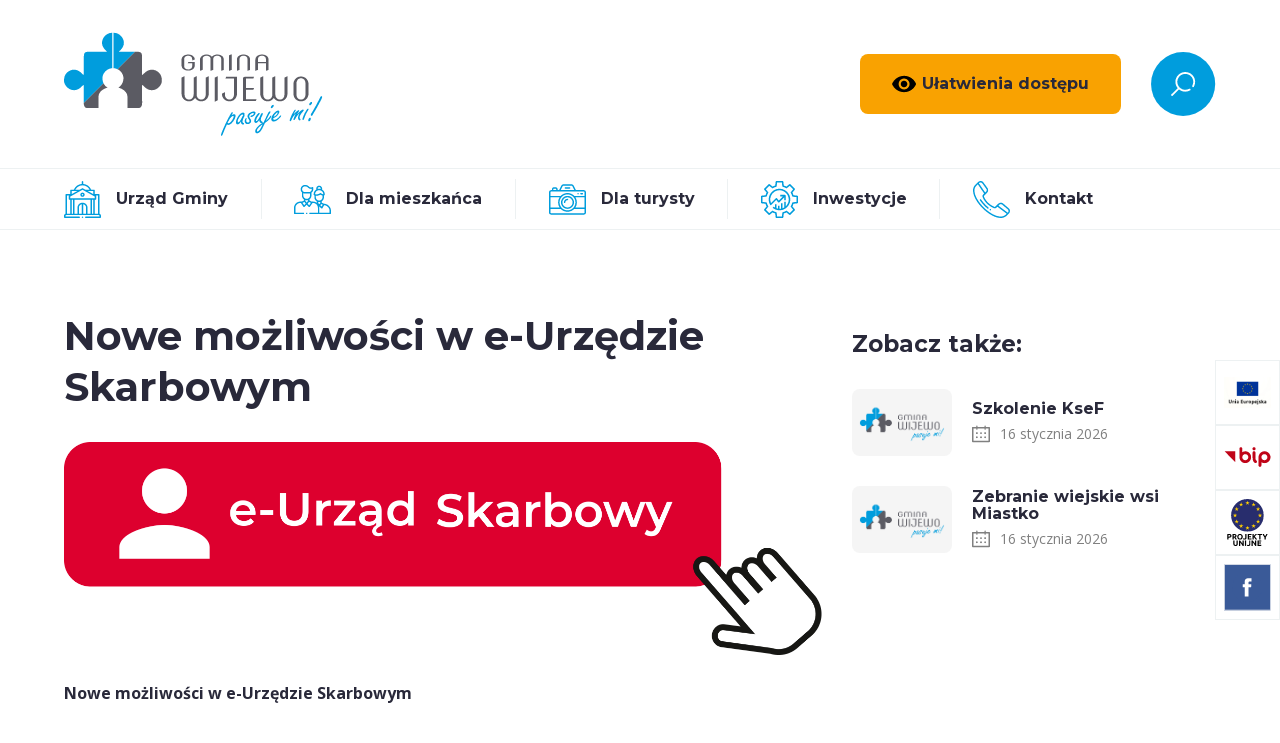

--- FILE ---
content_type: text/html; charset=UTF-8
request_url: https://www.wijewo.pl/Nowe-mozliwosci-w-e-Urzedzie-Skarbowym_0b8.html
body_size: 6244
content:
<!DOCTYPE html>
<html lang="pl">

<head>
		<meta charset="utf-8" />

	<meta name="viewport" content="width=device-width, initial-scale=1.0">
	<meta http-equiv="X-UA-Compatible" content="ie=edge"> 
	
	<title>Nowe możliwości w e-Urzędzie Skarbowym</title>
	<meta name="keywords" content="" />
	<meta name="description" content="" />
	<meta name="author" content="StudioFabryka.pl" />




	<meta property="og:title" content="Nowe możliwości w e-Urzędzie Skarbowym" />
	<meta property="og:description" content="" />
	<meta property="og:image" content="https://www.wijewo.pl/web/photos/24245/12.jpg" />
	<meta property="og:url" content="https://www.wijewo.pl/Nowe-mozliwosci-w-e-Urzedzie-Skarbowym_0b8.html" />
	<meta property="og:type" content="article" />

	<link rel="preload" as="style" href="assets/css/dobry.min.css">
	<link rel="preload" as="style" href="assets/css/home.css">
	<link rel="preload" as="style" href="assets/css/sub.css">

	<link rel="preconnect" href="https://fonts.gstatic.com">
	<link href="https://fonts.googleapis.com/css2?family=Montserrat:wght@400;700&family=Open+Sans:wght@400;700&display=swap" rel="stylesheet">

	<link rel="stylesheet" href="assets/css/dobry.min.css">

	<link rel="stylesheet" href="assets/css/home.css">
			<link rel="stylesheet" href="assets/css/sub.css">
	
	<link rel="stylesheet" href="https://cdn.jsdelivr.net/npm/lightgallery.js@1/dist/css/lightgallery.min.css">
	<link rel="stylesheet" href="https://cdn.jsdelivr.net/npm/swiper@6/swiper-bundle.min.css">
	<link rel="stylesheet" href="https://cdn.jsdelivr.net/npm/aos@2/dist/aos.min.css">

	<link rel="apple-touch-icon" href="assets/fav/apple-touch-icon.png" />
	<link rel="icon" type="image/png" sizes="32x32" href="assets/fav/favicon-32x32.png" />
	<link rel="icon" type="image/png" sizes="16x16" href="assets/fav/favicon-16x16.png" />
	<link rel="mask-icon" href="assets/fav/safari-pinned-tab.svg" color="#000000" />
	<meta name="msapplication-TileColor" content="#000000" />
	<meta name="theme-color" content="#000000" />


	<script src="https://code.jquery.com/jquery-3.2.1.min.js" integrity="sha256-hwg4gsxgFZhOsEEamdOYGBf13FyQuiTwlAQgxVSNgt4=" crossorigin="anonymous"></script>
	<script src="https://code.jquery.com/jquery-migrate-3.0.1.min.js" integrity="sha256-F0O1TmEa4I8N24nY0bya59eP6svWcshqX1uzwaWC4F4=" crossorigin="anonymous"></script>

	<link rel="stylesheet" href="https://code.jquery.com/ui/1.12.1/themes/flick/jquery-ui.css">
	<!-- <script src="js/addons/jquery-ui.min.js"></script> -->
	<script src="https://code.jquery.com/ui/1.12.1/jquery-ui.min.js" integrity="sha256-VazP97ZCwtekAsvgPBSUwPFKdrwD3unUfSGVYrahUqU=" crossorigin="anonymous"></script>

		</head>

<body class="sub lang1 ">
		
	<div class="social-media--buttons">
		<a href="/red.php?id=104" target="_blank" rel="noopener noreferrer" >
			<img src="web/photos/i_104.jpg" alt="UE" >
		</a>
		<a href="/red.php?id=101" target="_blank" rel="noopener noreferrer" >
			<img src="web/photos/i_101.svg" alt="bip" >
		</a>
		<a href="/red.php?id=102" target="_blank" rel="noopener noreferrer" >
			<img src="web/photos/i_102.svg" alt="projekty unijne" >
		</a>
		<a href="/red.php?id=100" target="_blank" rel="noopener noreferrer" >
			<img src="web/photos/i_100.svg" alt="FB" class="p-0">
		</a>
	</div>

	<nav class="navbar">
		<div class="container">
			<div class="flex items-center justify-between">
				<a href="/" class="navbar-logo">
					<img src="assets/img/logo.svg" alt="Gmina Wijewo - pasuje mi!" class="navbar-logo-image">
				</a>

				<div class="flex items-center">
					<div class="has-dropdown mr-30" x-data="{open: false}" @click.away="open = false">
						<a href="#" class="btn dropdown-toggler flex items-center visibility" @click.prevent="open = !open">
							<img src="assets/img/visibility.svg" height="24" alt="ułatwienia dostępu" class="block mr-5">
							<span>Ułatwienia dostępu</span>
						</a>

						<div class="dropdown" x-show.transition="open">
							<a href="#" class="kontrast">Wysoki kontrast</a>
							<a href="#" class="rozmiarFonta">Zmień rozmiar czcionki</a>
							<a href="#" class="reset">Resetuj ustawienia</a>
						</div>
					</div>

					<div class="has-dropdown" x-data="{open: false}" @click.away="open = false">
						<a href="#" class="dropdown-toggler flex items-center" @click.prevent="open = !open">
							<img src="assets/img/szukaj.svg" height="64" alt="Szukaj na stronie">
						</a>

						<div class="dropdown" x-show.transition="open">
							<form action="/" method="GET" class="flex items-stretch">
								<input type="search" name="search" title="Szukaj na stronie">
								<button type="submit" class="btn">Szukaj</button>
							</form>
						</div>
					</div>

					<div class="mobile-menu md:hidden" x-data="{open: false}" @click.away="open = false">
						<button class="mobile-menu-toggler" @click="open = !open" :class="{'active-toggler': open}">
							<strong class="hidden">menu</strong>
							<span></span>
							<span></span>
							<span></span>
						</button>
						<ul class="mobile-nav" :class="{'show': open}">
									<li x-data="{open: false}" >
			<a href="#" @click.prevent="open = !open">Urząd Gminy</a>
			<ul x-show.transition="open">
						<li ><a href="_.html">Władze gminy</a></li>
										<li ><a href="Referaty-urzedu.html">Referaty urzędu</a></li>
										<li >
							<a href="Rada-Gminy.html" role="button" aria-haspopup="true" aria-expanded="false">Rada Gminy</a>
							<ul class="dropdown">

																		<li ><a href="Radni-Gminy-Wijewo.html">Radni Gminy Wijewo</a></li>
																											<li ><a href="Transmisja-z-obrad.html">Transmisja z obrad</a></li>
																											<li ><a href="Podjete-uchwaly-wraz-z-wynikami-glosowan.html">Podjęte uchwały wraz z wynikami głosowań</a></li>
																											<li ><a href="Terminy-posiedzen_-porzadki-obrad.html">Terminy posiedzeń, porządki obrad wraz z projektami uchwał</a></li>
																											<li ><a href="Portal-mieszkanca_ac5.html">Portal mieszkańca - posiedzenia Komisji Stałych oraz Sesji Rady Gminy Wijewo</a></li>
																											<li ><a href="Baza-Aktow-Wlasnych.html">Akty prawa miejscowego </a></li>
																								</ul>
						</li>
															<li ><a href="Komisje-Rady-Gminy.html">Komisje Rady Gminy</a></li>
										<li ><a href="Solectwa.html">Sołectwa</a></li>
										<li ><a href="Jednostki_-spolki_-instytucje.html">Jednostki, spółki, instytucje</a></li>
										<li >
							<a href="Ochrona-Danych-Osobowych.html" role="button" aria-haspopup="true" aria-expanded="false">Ochrona Danych Osobowych</a>
							<ul class="dropdown">

																		<li ><a href="Klauzula-Informacyjna.html">Klauzula Informacyjna</a></li>
																											<li ><a href="Monitoring-gminny.html">Monitoring wizyjny</a></li>
																								</ul>
						</li>
												</ul>
		</li>
			<li x-data="{open: false}" >
			<a href="#" @click.prevent="open = !open">Dla mieszkańca</a>
			<ul x-show.transition="open">
						<li ><a href="Sprawy-do-zalatwienia.html">Sprawy do załatwienia</a></li>
										<li ><a href="Nasi-dzielnicowi.html">Nasi dzielnicowi</a></li>
										<li ><a href="Harmonogram-odbioru-odpadow.html">Harmonogram odbioru odpadów</a></li>
										<li ><a href="Gminna-Komisja-Rozwiazywania-Problemow-Alkoholowych.html">Gminna Komisja Rozwiązywania Problemów Alkoholowych</a></li>
										<li ><a href="Narodowy-Spis-Powszechny-Ludnosci-i-Mieszkan-2021_1d3.html">Narodowy Spis Powszechny Ludności i Mieszkań 2021</a></li>
										<li ><a href="Bezplatna-pomoc-prawna.html">Nieodpłatna pomoc prawna</a></li>
										<li >
							<a href="Klub-Seniora-w-Gminie-Wijewo.html" role="button" aria-haspopup="true" aria-expanded="false">Klub Seniora w Gminie Wijewo</a>
							<ul class="dropdown">

																		<li ><a href="O-Klubie.html">O Klubie</a></li>
																											<li ><a href="Aktualnosci-Klubu-Seniora.html">Aktualności Klubu Seniora</a></li>
																											<li ><a href="Harmonogram-zajec.html">Harmonogram zajęć</a></li>
																											<li ><a href="Pierwsze-spotkanie-z-Seniorami-.html">Pierwsze spotkanie z Seniorami </a></li>
																											<li ><a href="Uroczyste-otwarcie-Klubu-Seniora-w-Gminie-Wijewo_68a.html">Uroczyste otwarcie Klubu Seniora w Gminie Wijewo</a></li>
																											<li ><a href="Fotogaleria_60e.html">Fotogaleria</a></li>
																								</ul>
						</li>
															<li ><a href="Zdrowie.html">Zdrowie</a></li>
										<li ><a href="Pomoc-dla-Ukrainy.html">Gmina dla Ukrainy</a></li>
										<li ><a href="Program-Piorytetowy-Czyste-Powietrze.html">Program Piorytetowy Czyste Powietrze</a></li>
										<li ><a href="Schronisko-w-Henrykowie_65b.html">Schronisko w Henrykowie</a></li>
							</ul>
		</li>
			<li x-data="{open: false}" >
			<a href="#" @click.prevent="open = !open">Dla turysty</a>
			<ul x-show.transition="open">
						<li ><a href="Historia.html">Historia</a></li>
										<li ><a href="Polozenie.html">Położenie</a></li>
										<li ><a href="Zabytki.html">Zabytki</a></li>
										<li ><a href="Mapa-tras-rowerowych.html">Mapa tras rowerowych</a></li>
										<li ><a href="Organizacja-Turystyczna-Leszno-Region.html">Organizacja Turystyczna Leszno-Region</a></li>
										<li ><a href="Baza-noclegowa.html">Baza noclegowa</a></li>
										<li ><a href="Fotogaleria.html">Fotogaleria</a></li>
										<li ><a href="Pomnik-i-tablica-w-Zaborowcu.html">Pomnik i tablica w Zaborówcu</a></li>
							</ul>
		</li>
			<li x-data="{open: false}" >
			<a href="#" @click.prevent="open = !open">Inwestycje</a>
			<ul x-show.transition="open">
						<li ><a href="Platforma-zakupowa.html">Platforma zakupowa</a></li>
										<li >
							<a href="Zrealizowane-inwestycje_894.html" role="button" aria-haspopup="true" aria-expanded="false">Projekty unijne</a>
							<ul class="dropdown">

								 
										<li >
											<a href="#" role="button" aria-haspopup="true" aria-expanded="false">2022</a>
											<ul class="dropdown">
																									<li ><a href="Wielkopolska-Odnowa-Wsi.html">Program Rozwoju Obszarów Wiejskich</a></li>
																							</ul>
										</li>
																											<li ><a href="Album-o-Gminie-Wijewo_30e.html">Album o Gminie Wijewo</a></li>
																	 
										<li >
											<a href="#" role="button" aria-haspopup="true" aria-expanded="false">Rok 2023</a>
											<ul class="dropdown">
																									<li ><a href="Uporzadkowanie-Gospodarki-Wodno--Sciekowej-w-Gminie-Wijewo.html">https://wijewo.pl/kanaliza-w-Radomyslu.html</a></li>
																							</ul>
										</li>
																											<li ><a href="rok-2024_fff.html">rok 2024</a></li>
																								</ul>
						</li>
															<li ><a href="Dofinansowania-ze-srodkow-budzetu-panstwa.html">Dofinansowania ze środków budżetu państwa</a></li>
										<li ><a href="Fundusz-Drog-Samorzadowych.html">Fundusz Dróg Samorządowych</a></li>
										<li >
							<a href="Rok-2024.html" role="button" aria-haspopup="true" aria-expanded="false">Rok 2024</a>
							<ul class="dropdown">

																		<li ><a href="Zakup-sadzonek-drzew-miododajnych-w-roku-2024.html">Zakup sadzonek drzew miododajnych w roku 2024</a></li>
																											<li ><a href="Dotacja-na-budowe-przebudowe-drog-dojazdowych-do-gruntow-rolnych--o-szer--jezdni-min--4-m-w-roku-2024.html">Dotacja na przebudowę dróg dojazdowych do gruntów rolnych  o szer. jezdni min. 4 m w roku 2024</a></li>
																								</ul>
						</li>
															<li >
							<a href="2023.html" role="button" aria-haspopup="true" aria-expanded="false">Rok 2023</a>
							<ul class="dropdown">

																		<li ><a href="Dofinansowanie-na-realizacje-zadania-pn-_Budowa-budynkow-infrastruktury-spolecznej-w-Gminie-Wijewo_-w ramach-Programu-Rzadowego-Funduszu-Polski-Lad.html">Dofinansowanie na realizację zadania pn.”Budowa budynków infrastruktury społecznej w Gminie Wijewo” w ramach Programu Rządowego Funduszu Polski Ład</a></li>
																											<li ><a href="Album-o-Gminie-Wijewo.html">Album o Gminie Wijewo</a></li>
																											<li ><a href="kanaliza-w-Radomyslu.html">kanaliza w Radomyślu</a></li>
																											<li ><a href="Uroczyste-otwarcie-altanki-w-Zaborowcu_fbc.html">Uroczyste otwarcie altanki w Zaborówcu</a></li>
																											<li ><a href="Gmina-Wijewo-wkroczyla-w-kolejny-etap-inwestycji-ramach-Rzadowego-Programu-Obudowy-zabytkow_4ea.html">Gmina Wijewo wkroczyła w kolejny etap inwestycji ramach Rządowego Programu Obudowy zabytków</a></li>
																											<li ><a href="Nowy-piec-w-ZP-w-Wijewie.html">Nowy piec w Szkole w Wijewie</a></li>
																											<li ><a href="Nowa-droga-na-Ostrow.html">Nowa droga na Ostrów</a></li>
																											<li ><a href="Przebudowa-drogi-gminnej-w-miejscowosci-Przylesie.html">Przebudowa drogi gminnej w miejscowości Przylesie</a></li>
																											<li ><a href="Utworzenie-stolowek-szkolnych-w-Gminie-Wijewo.html">Utworzenie stołówek szkolnych w Gminie Wijewo</a></li>
																								</ul>
						</li>
															<li ><a href="Rok-2016.html">Zakup Samochodu Pożarniczego dla OSP Wijewo</a></li>
										<li ><a href="Projekty_-inwestycje.html">Projekty, inwestycje 2015-2023</a></li>
							</ul>
		</li>
			<li >
			<a href="Kontakt.html">Kontakt</a>
		</li>
						</ul>
					</div>

				</div>
			</div>
		</div>
		<hr>
		<div class="container">
			<div class="flex items-center justify-between">
				<ul class="navbar-nav hidden md:flex">
							<li class="nav-dropdown" x-data="{ open: false }" @click.away="open = false">
			<a href="#" @click.prevent="open = !open"  ><img src="web/photos/23276_top.svg" height="37" class="block mr-15" alt=""> Urząd Gminy</a>
			<ul :class="{'open': open}" x-cloak>
 
						<li ><a href="_.html">Władze gminy</a></li>
				 
						<li ><a href="Referaty-urzedu.html">Referaty urzędu</a></li>
										<li class="nav-dropdown" x-data="{ open: false }" @click.away="open = false" >
							<a href="#" @click.prevent="open = !open">Rada Gminy</a>
							<ul :class="{'open': open}" x-cloak>
																		<li ><a href="Radni-Gminy-Wijewo.html">Radni Gminy Wijewo</a></li>
																											<li ><a href="Transmisja-z-obrad.html">Transmisja z obrad</a></li>
																											<li ><a href="Podjete-uchwaly-wraz-z-wynikami-glosowan.html">Podjęte uchwały wraz z wynikami głosowań</a></li>
																											<li ><a href="Terminy-posiedzen_-porzadki-obrad.html">Terminy posiedzeń, porządki obrad wraz z projektami uchwał</a></li>
																											<li ><a href="Portal-mieszkanca_ac5.html">Portal mieszkańca - posiedzenia Komisji Stałych oraz Sesji Rady Gminy Wijewo</a></li>
																											<li ><a href="Baza-Aktow-Wlasnych.html">Akty prawa miejscowego </a></li>
																								</ul>
						</li>
									 
						<li ><a href="Komisje-Rady-Gminy.html">Komisje Rady Gminy</a></li>
				 
						<li ><a href="Solectwa.html">Sołectwa</a></li>
				 
						<li ><a href="Jednostki_-spolki_-instytucje.html">Jednostki, spółki, instytucje</a></li>
										<li class="nav-dropdown" x-data="{ open: false }" @click.away="open = false" >
							<a href="#" @click.prevent="open = !open">Ochrona Danych Osobowych</a>
							<ul :class="{'open': open}" x-cloak>
																		<li ><a href="Klauzula-Informacyjna.html">Klauzula Informacyjna</a></li>
																											<li ><a href="Monitoring-gminny.html">Monitoring wizyjny</a></li>
																								</ul>
						</li>
												</ul>
		</li>
			<li class="nav-dropdown" x-data="{ open: false }" @click.away="open = false">
			<a href="#" @click.prevent="open = !open"  ><img src="web/photos/23277_top.svg" height="37" class="block mr-15" alt=""> Dla mieszkańca</a>
			<ul :class="{'open': open}" x-cloak>
 
						<li ><a href="Sprawy-do-zalatwienia.html">Sprawy do załatwienia</a></li>
				 
						<li ><a href="Nasi-dzielnicowi.html">Nasi dzielnicowi</a></li>
				 
						<li ><a href="Harmonogram-odbioru-odpadow.html">Harmonogram odbioru odpadów</a></li>
				 
						<li ><a href="Gminna-Komisja-Rozwiazywania-Problemow-Alkoholowych.html">Gminna Komisja Rozwiązywania Problemów Alkoholowych</a></li>
				 
						<li ><a href="Narodowy-Spis-Powszechny-Ludnosci-i-Mieszkan-2021_1d3.html">Narodowy Spis Powszechny Ludności i Mieszkań 2021</a></li>
				 
						<li ><a href="Bezplatna-pomoc-prawna.html">Nieodpłatna pomoc prawna</a></li>
										<li class="nav-dropdown" x-data="{ open: false }" @click.away="open = false" >
							<a href="#" @click.prevent="open = !open">Klub Seniora w Gminie Wijewo</a>
							<ul :class="{'open': open}" x-cloak>
																		<li ><a href="O-Klubie.html">O Klubie</a></li>
																											<li ><a href="Aktualnosci-Klubu-Seniora.html">Aktualności Klubu Seniora</a></li>
																											<li ><a href="Harmonogram-zajec.html">Harmonogram zajęć</a></li>
																											<li ><a href="Pierwsze-spotkanie-z-Seniorami-.html">Pierwsze spotkanie z Seniorami </a></li>
																											<li ><a href="Uroczyste-otwarcie-Klubu-Seniora-w-Gminie-Wijewo_68a.html">Uroczyste otwarcie Klubu Seniora w Gminie Wijewo</a></li>
																											<li ><a href="Fotogaleria_60e.html">Fotogaleria</a></li>
																								</ul>
						</li>
									 
						<li ><a href="Zdrowie.html">Zdrowie</a></li>
				 
						<li ><a href="Pomoc-dla-Ukrainy.html">Gmina dla Ukrainy</a></li>
				 
						<li ><a href="Program-Piorytetowy-Czyste-Powietrze.html">Program Piorytetowy Czyste Powietrze</a></li>
				 
						<li ><a href="Schronisko-w-Henrykowie_65b.html">Schronisko w Henrykowie</a></li>
							</ul>
		</li>
			<li class="nav-dropdown" x-data="{ open: false }" @click.away="open = false">
			<a href="#" @click.prevent="open = !open"  ><img src="web/photos/23278_top.svg" height="37" class="block mr-15" alt=""> Dla turysty</a>
			<ul :class="{'open': open}" x-cloak>
 
						<li ><a href="Historia.html">Historia</a></li>
				 
						<li ><a href="Polozenie.html">Położenie</a></li>
				 
						<li ><a href="Zabytki.html">Zabytki</a></li>
				 
						<li ><a href="Mapa-tras-rowerowych.html">Mapa tras rowerowych</a></li>
				 
						<li ><a href="Organizacja-Turystyczna-Leszno-Region.html">Organizacja Turystyczna Leszno-Region</a></li>
				 
						<li ><a href="Baza-noclegowa.html">Baza noclegowa</a></li>
				 
						<li ><a href="Fotogaleria.html">Fotogaleria</a></li>
				 
						<li ><a href="Pomnik-i-tablica-w-Zaborowcu.html">Pomnik i tablica w Zaborówcu</a></li>
							</ul>
		</li>
			<li class="nav-dropdown" x-data="{ open: false }" @click.away="open = false">
			<a href="#" @click.prevent="open = !open"  ><img src="web/photos/23279_top.svg" height="37" class="block mr-15" alt=""> Inwestycje</a>
			<ul :class="{'open': open}" x-cloak>
 
						<li ><a href="Platforma-zakupowa.html">Platforma zakupowa</a></li>
										<li class="nav-dropdown" x-data="{ open: false }" @click.away="open = false" >
							<a href="#" @click.prevent="open = !open">Projekty unijne</a>
							<ul :class="{'open': open}" x-cloak>
																		<li >
											<a href="#" role="button" aria-haspopup="true" aria-expanded="false">2022</a>
											<ul class="dropdown">
																									<li ><a href="Wielkopolska-Odnowa-Wsi.html">Program Rozwoju Obszarów Wiejskich</a></li>
																							</ul>
										</li>
																											<li ><a href="Album-o-Gminie-Wijewo_30e.html">Album o Gminie Wijewo</a></li>
																											<li >
											<a href="#" role="button" aria-haspopup="true" aria-expanded="false">Rok 2023</a>
											<ul class="dropdown">
																									<li ><a href="Uporzadkowanie-Gospodarki-Wodno--Sciekowej-w-Gminie-Wijewo.html">https://wijewo.pl/kanaliza-w-Radomyslu.html</a></li>
																							</ul>
										</li>
																											<li ><a href="rok-2024_fff.html">rok 2024</a></li>
																								</ul>
						</li>
									 
						<li ><a href="Dofinansowania-ze-srodkow-budzetu-panstwa.html">Dofinansowania ze środków budżetu państwa</a></li>
				 
						<li ><a href="Fundusz-Drog-Samorzadowych.html">Fundusz Dróg Samorządowych</a></li>
										<li class="nav-dropdown" x-data="{ open: false }" @click.away="open = false" >
							<a href="#" @click.prevent="open = !open">Rok 2024</a>
							<ul :class="{'open': open}" x-cloak>
																		<li ><a href="Zakup-sadzonek-drzew-miododajnych-w-roku-2024.html">Zakup sadzonek drzew miododajnych w roku 2024</a></li>
																											<li ><a href="Dotacja-na-budowe-przebudowe-drog-dojazdowych-do-gruntow-rolnych--o-szer--jezdni-min--4-m-w-roku-2024.html">Dotacja na przebudowę dróg dojazdowych do gruntów rolnych  o szer. jezdni min. 4 m w roku 2024</a></li>
																								</ul>
						</li>
															<li class="nav-dropdown" x-data="{ open: false }" @click.away="open = false" >
							<a href="#" @click.prevent="open = !open">Rok 2023</a>
							<ul :class="{'open': open}" x-cloak>
																		<li ><a href="Dofinansowanie-na-realizacje-zadania-pn-_Budowa-budynkow-infrastruktury-spolecznej-w-Gminie-Wijewo_-w ramach-Programu-Rzadowego-Funduszu-Polski-Lad.html">Dofinansowanie na realizację zadania pn.”Budowa budynków infrastruktury społecznej w Gminie Wijewo” w ramach Programu Rządowego Funduszu Polski Ład</a></li>
																											<li ><a href="Album-o-Gminie-Wijewo.html">Album o Gminie Wijewo</a></li>
																											<li ><a href="kanaliza-w-Radomyslu.html">kanaliza w Radomyślu</a></li>
																											<li ><a href="Uroczyste-otwarcie-altanki-w-Zaborowcu_fbc.html">Uroczyste otwarcie altanki w Zaborówcu</a></li>
																											<li ><a href="Gmina-Wijewo-wkroczyla-w-kolejny-etap-inwestycji-ramach-Rzadowego-Programu-Obudowy-zabytkow_4ea.html">Gmina Wijewo wkroczyła w kolejny etap inwestycji ramach Rządowego Programu Obudowy zabytków</a></li>
																											<li ><a href="Nowy-piec-w-ZP-w-Wijewie.html">Nowy piec w Szkole w Wijewie</a></li>
																											<li ><a href="Nowa-droga-na-Ostrow.html">Nowa droga na Ostrów</a></li>
																											<li ><a href="Przebudowa-drogi-gminnej-w-miejscowosci-Przylesie.html">Przebudowa drogi gminnej w miejscowości Przylesie</a></li>
																											<li ><a href="Utworzenie-stolowek-szkolnych-w-Gminie-Wijewo.html">Utworzenie stołówek szkolnych w Gminie Wijewo</a></li>
																								</ul>
						</li>
									 
						<li ><a href="Rok-2016.html">Zakup Samochodu Pożarniczego dla OSP Wijewo</a></li>
				 
						<li ><a href="Projekty_-inwestycje.html">Projekty, inwestycje 2015-2023</a></li>
							</ul>
		</li>
			<li>
			<a href="Kontakt.html" ><img src="web/photos/23280_top.svg" height="37" class="block mr-15" alt=""> Kontakt</a>
		</li>
				</ul>
			</div>
		</div>
	</nav>

	
	<div class="container">
	<div class="flex col md:row justify-between">
		
		<main class="w-full md:w-8-12" data-aos="fade-up">
			<section id="main">
				<h1>Nowe możliwości w e-Urzędzie Skarbowym</h1>

									<img src="web/photos/24245/12.jpg" alt="" class="w-full">
				
				<p><strong>Nowe możliwości w&nbsp;e-Urzędzie Skarbowym</strong></p>
<ul>
<li><strong>Doręczenia elektroniczne w&nbsp;e-US to nowa i&nbsp;wygodna forma wymiany korespondencji z&nbsp;urzędem skarbowym.</strong></li>
<li><strong>Dzięki niej można m.in. pobrać bezpłatnie zaświadczenie o&nbsp;dochodach czy o&nbsp;niezaleganiu w&nbsp;podatkach, a&nbsp;także prowadzić elektronicznie korespondencję z&nbsp;urzędem skarbowym.</strong></li>
<li><strong>Aby korzystać z&nbsp;e-doręczeń klient musi wyrazić zgodę na&nbsp;e-komunikację w&nbsp;systemie.</strong></li>
</ul>
<p>Użytkownicy e-Urzędu Skarbowego mają już możliwość odbierania korespondencji kierowanej na ich konto w&nbsp;e-US. Warunkiem korzystania z&nbsp;tej usługi jest udzielenie zgody w&nbsp;serwisie na taką formę komunikacji.</p>
<p>Dzięki nowej funkcjonalności osoby korzystające z&nbsp;e-US nie ponoszą koszt&oacute;w opłaty skarbowej od&nbsp;wydawanych im zaświadczeń. Automatyczne wydanie zaświadczenia odbywa się bez udziału urzędu skarbowego, podatnik może je pobrać jako dokument elektroniczny. Zaświadczenie jest automatycznie podpisane pieczęcią szefa KAS.</p>
<p>W e-Urzędzie Skarbowym dostępnych jest już ponad 20 usług, a&nbsp;w&nbsp;najbliższych miesiącach serwis będzie rozbudowywany o&nbsp;kolejne funkcjonalności. Z e-US wygodnie mogą korzystać r&oacute;wnież obcokrajowcy &ndash; dostęp jest możliwy w&nbsp;wersji angielskiej oraz ukraińskiej.</p>
<p>Usługi aktualnie dostępne w&nbsp;e-US to m.in.:</p>
<ol>
<li>Tw&oacute;j e-PIT (możliwość złożenia zeznania podatkowego)</li>
<li>Możliwość elektronicznego wysyłania pism do organ&oacute;w podatkowych</li>
<li>Pobieranie zaświadczeń, np. o&nbsp;dochodach, o&nbsp;niezaleganiu w&nbsp;podatkach &ndash; bezpłatnie, bez uiszczania opłaty skarbowej; automatycznie, nawet w&nbsp;ciągu kilku sekund</li>
<li>Aplikacja e-mikrofirma dla przedsiębiorc&oacute;w &ndash; teraz też zintegrowana z&nbsp;Krajowym Systemem e-Faktur</li>
<li>Sprawdzenie nałożonych na klienta mandat&oacute;w karnych i&nbsp;możliwość ich opłacenia</li>
<li>Sprawdzenie informacji na temat zwrot&oacute;w PIT i&nbsp;VAT</li>
<li>Sprawdzenie i&nbsp;możliwość aktualizacji danych podatnika</li>
</ol>
<p>Szczeg&oacute;łowe informacje o&nbsp;poszczeg&oacute;lnych usługach można znaleźć na&nbsp;<a href="https://www.podatki.gov.pl/e-urzad-skarbowy/e-us-uslugi/">podatki.gov.pl</a>.</p>
<p>&nbsp;</p>
							</section>

												
		</main>

					<aside class="w-full md:w-4-12">
				<h4>Zobacz także:</h4>
									<div class="card horizontal">
						<a href="Szkolenie-KseF_802.html" class="card-image">
															<img src="img/nophoto.png" alt="Szkolenie KseF" class="card-image--photo">
													</a>
						<div class="card-body">
							<h3 class="card-title"><a href="Szkolenie-KseF_802.html" class="card-title--link">Szkolenie KseF</a></h3>
							<small class="card-date">
								<img src="assets/img/cal.svg" height="18" alt="" class="block mr-10">
								16 stycznia 2026							</small>
						</div>
					</div><!-- /.card.horizontal -->
									<div class="card horizontal">
						<a href="Zebranie-wiejskie-wsi-Miastko.html" class="card-image">
															<img src="img/nophoto.png" alt="Zebranie wiejskie wsi Miastko" class="card-image--photo">
													</a>
						<div class="card-body">
							<h3 class="card-title"><a href="Zebranie-wiejskie-wsi-Miastko.html" class="card-title--link">Zebranie wiejskie wsi Miastko</a></h3>
							<small class="card-date">
								<img src="assets/img/cal.svg" height="18" alt="" class="block mr-10">
								16 stycznia 2026							</small>
						</div>
					</div><!-- /.card.horizontal -->
							</aside>
			</div><!-- .flex.row -->
</div>
	<section id="polecamy">
		<div class="container">
			<div class="text-center mb-60">
				<h4>Polecamy</h4>
			</div>
			<div class="grid grid-cols-1 sm:grid-cols-2 md:grid-cols-4">
									<a href="/red.php?id=99" target="_blank" rel="noopener noreferrer" class="bg-white p-30 flex items-center">
						<img height="43" src="web/photos/i_99.svg" alt="Klub Seniora w Gminie Wijewo" class="block mr-30">
						<strong>Klub Seniora w Gminie Wijewo</strong>
					</a>
									<a href="/red.php?id=82" target="_blank" rel="noopener noreferrer" class="bg-white p-30 flex items-center">
						<img height="43" src="web/photos/i_82.svg" alt="Szkoła Podstawowa w Wijewie" class="block mr-30">
						<strong>Szkoła Podstawowa w Wijewie</strong>
					</a>
									<a href="/red.php?id=83" target="_blank" rel="noopener noreferrer" class="bg-white p-30 flex items-center">
						<img height="43" src="web/photos/i_83.svg" alt="Zespół Szkół im. Powstańców Wielkopolskich w Brennie" class="block mr-30">
						<strong>Zespół Szkół im. Powstańców Wielkopolskich w Brennie</strong>
					</a>
									<a href="/red.php?id=88" target="_blank" rel="noopener noreferrer" class="bg-white p-30 flex items-center">
						<img height="43" src="web/photos/i_88.svg" alt="Samorządowe Przedszkole w Wijewie" class="block mr-30">
						<strong>Samorządowe Przedszkole w Wijewie</strong>
					</a>
									<a href="/red.php?id=89" target="_blank" rel="noopener noreferrer" class="bg-white p-30 flex items-center">
						<img height="43" src="web/photos/i_89.svg" alt="Gminny Ośrodek Pomocy Społecznej w Wijewie" class="block mr-30">
						<strong>Gminny Ośrodek Pomocy Społecznej w Wijewie</strong>
					</a>
									<a href="/red.php?id=90" target="_blank" rel="noopener noreferrer" class="bg-white p-30 flex items-center">
						<img height="43" src="web/photos/i_90.svg" alt="Gminny Ośrodek Kultury w Wijewie" class="block mr-30">
						<strong>Gminny Ośrodek Kultury w Wijewie</strong>
					</a>
									<a href="/red.php?id=91" target="_blank" rel="noopener noreferrer" class="bg-white p-30 flex items-center">
						<img height="43" src="web/photos/i_91.svg" alt="Gminna Biblioteka Publiczna w Wijewie" class="block mr-30">
						<strong>Gminna Biblioteka Publiczna w Wijewie</strong>
					</a>
									<a href="/red.php?id=92" target="_blank" rel="noopener noreferrer" class="bg-white p-30 flex items-center">
						<img height="43" src="web/photos/i_92.svg" alt="Gminny Zakład Komunalny w Wijewie" class="block mr-30">
						<strong>Gminny Zakład Komunalny w Wijewie</strong>
					</a>
							</div>
		</div>
	</section>

	<footer>
		<div class="container">
			<div class="flex col md:row">
				<div class="w-full md:w-4-12">
<div class="flex items-center"><img class="herb block mr-60" src="assets/img/herb.svg" alt="" height="81">
<div>
<h6>Urząd Gminy Wijewo<br>ul. Parkowa 1, <br>64-150 Wijewo</h6>
<p>telefon: (65) 549 40 85<br>fax: (65) 549 47 55</p>
<p>NIP: 697-16-06-659<br>REGON: 001004402</p>
</div>
</div>
</div>
<div class="w-full md:w-4-12">
<h6>Godziny pracy urzędu</h6>
<p>Poniedziałek 7:00 - 16:00</p>
<p>Wtorek - Czwartek 7:00 - 15:00</p>
<p>Piątek 7:00 - 14:00</p>
</div>
<div class="w-full md:w-4-12">
<h6>Przydatne linki</h6>
<ul>
<li><a href="http://kzgrl.pl/" target="_blank" rel="noopener">KZGRL</a></li>
<li><a href="https://powiat-leszczynski.pl/" target="_blank" rel="noopener">Starostwo Powiatowe w&nbsp;Lesznie</a></li>
<li><a href="https://www.gov.pl/web/kmpsp-leszno/" target="_blank" rel="noopener">KM PSP Leszno</a></li>
<li><a href="http://www.leszno.policja.gov.pl/" target="_blank" rel="noopener">Komenda Miejska Policji w&nbsp;Lesznie</a></li>
<li><a href="http://zuw.wschowa.com.pl/">Zakład Usług Wodnych we Wschowie</a></li>
</ul>
</div>			</div>
			<hr>
			<div class="flex col md:row items-center justify-between">
				<div class="flex items-center">
					<span class="copy">&copy; 2021 Urząd Gminy Wijewo</span>
					<a href="/Deklaracja-dostepnosci.html" class="ml-30 pl-30 uppercase">deklaracja dostępności</a>
				</div>

				<a href="//studiofabryka.pl" title="strony internetowe, dobry cms" class="madeby mt-20 md:mt-0">
					<small>realizacja 2021</small>
					<img src="assets/img/studiofabryka.svg" width="92" alt="Studio Fabryka, dobre strony internetowe" class="block">
				</a>
			</div>
		</div>
	</footer>

	<script crossorigin="anonymous" src="https://cdn.jsdelivr.net/npm/axios/dist/axios.min.js"></script>
	<script crossorigin="anonymous" src="https://cdn.jsdelivr.net/npm/alpinejs@2/dist/alpine.min.js" defer></script>
	<script src="assets/js/app.js"></script>
	<script crossorigin="anonymous" src="https://cdn.jsdelivr.net/npm/aos@2/dist/aos.min.js"></script>
	<script crossorigin="anonymous" src="https://cdn.jsdelivr.net/npm/lightgallery.js@1.4.0/dist/js/lightgallery.min.js"></script>
	<script crossorigin="anonymous" src="https://cdn.jsdelivr.net/npm/swiper@6/swiper-bundle.min.js"></script>

	<script src="assets/js/app.js"></script>
	<script src="assets/js/main.js"></script>

		</body>

</html>

--- FILE ---
content_type: text/css; charset=utf-8
request_url: https://www.wijewo.pl/assets/css/dobry.min.css
body_size: 9981
content:
:root{font-size:16px;--lineHeight:1.55;--font:'Poppins',sans-serif;--fontTitle:'Poppins',sans-serif;--h1:4.1875rem;--h2:3.125rem;--h3:2.375rem;--h4:1.75rem;--h5:1.3125rem;--h6:1rem;--leadSize:1.3125rem;--containerWidth:1194px;--gap:30px;--borderRadius:0.5rem;--sectionPadding:120px;--hrDefaultMargins:1rem;--decoratorWidth:70px;--decoratorHeight:8px;--xs:480px;--sm:640px;--md:1024px;--lg:1366px;--xl:1536px;--primary:hsl(212, 72%, 48%);--primaryDark:hsl(212, 72%, 35%);--primaryLight:hsl(212, 72%, 60%);--secondary:hsl(32, 100%, 55%);--titleColor:hsl(0, 0%, 0%);--textColor:var(--titleColor);--linkColor:var(--primary);--bgLight:hsl(220, 16%, 96%);--btnColor:hsl(0, 0%, 100%);--borderColor:hsl(0, 0%, 75%);--decoratorColor:var(--primary);--turtleSpeed:2000ms;--slowSpeed:1000ms;--normalSpeed:700ms;--fastSpeed:400ms;--fasterSpeed:200ms;--ultraSpeed:100ms;--easeOutQuart:cubic-bezier(0.25, 1, 0.5, 1);--easeOutQuint:cubic-bezier(0.22, 1, 0.36, 1);--easeOutExpo:cubic-bezier(0.16, 1, 0.3, 1);--easeOutCirc:cubic-bezier(0, 0.55, 0.45, 1);--easeOutBack:cubic-bezier(.9,1.42,.64,1);--easeOutCubic:cubic-bezier(0.33, 1, 0.68, 1)}article,aside,details,figcaption,figure,footer,header,hgroup,main,nav,section,summary{display:block}*{box-sizing:border-box}audio,canvas,video{display:inline-block}audio:not([controls]){display:none;height:0}[hidden],template{display:none}html{font-family:sans-serif;-ms-text-size-adjust:100%;-webkit-text-size-adjust:100%}body{margin:0}a{background:0 0}a:focus{outline:thin dotted}a:active,a:hover{outline:0}h1{font-size:2em;margin:.67em 0}abbr[title]{border-bottom:1px dotted}b,strong{font-weight:700}dfn{font-style:italic}hr{-moz-box-sizing:content-box;box-sizing:content-box;height:0}mark{background:#ff0;color:#000}code,kbd,pre,samp{font-family:monospace,serif;font-size:1em}pre{white-space:pre-wrap}q{quotes:"\201C" "\201D" "\2018" "\2019"}small{font-size:.75rem;display:inherit}sub,sup{font-size:75%;line-height:0;position:relative;vertical-align:baseline}sup{top:-.5em}sub{bottom:-.25em}img{border:0}svg:not(:root){overflow:hidden}figure{margin:0}fieldset{border:1px solid silver;margin:0 2px;padding:.35em .625em .75em}legend{border:0;padding:0}button,input,select,textarea{font-family:inherit;font-size:100%;margin:0}button,input{line-height:normal}button,select{text-transform:none}button,html input[type=button],input[type=reset],input[type=submit]{-webkit-appearance:button;cursor:pointer}button[disabled],html input[disabled]{cursor:default}input[type=checkbox],input[type=radio]{box-sizing:border-box;padding:0}input[type=search]{-webkit-appearance:textfield;-moz-box-sizing:content-box;-webkit-box-sizing:content-box;box-sizing:content-box}input[type=search]::-webkit-search-cancel-button,input[type=search]::-webkit-search-decoration{-webkit-appearance:none}button::-moz-focus-inner,input::-moz-focus-inner{border:0;padding:0}textarea{overflow:auto;vertical-align:top}table{border-collapse:collapse;border-spacing:0}.hidden{display:none}body{font-size:1rem;line-height:var(--lineHeight);color:var(--textColor);font-family:var(--font)}.text-left{text-align:left}.text-right{text-align:right}.text-center{text-align:center}.text-justify{text-align:justify}.line-height{line-height:var(--lineHeight)}.line-height-sm{line-height:1.1}.line-height-lg{line-height:2}.letter-spacing-1{letter-spacing:1px}.letter-spacing-2{letter-spacing:2px}.letter-spacing-3{letter-spacing:3px}.letter-spacing-4{letter-spacing:4px}.letter-spacing-5{letter-spacing:5px}.letter-spacing-6{letter-spacing:6px}.letter-spacing-7{letter-spacing:7px}.letter-spacing-8{letter-spacing:8px}.letter-spacing-9{letter-spacing:9px}.letter-spacing-10{letter-spacing:10px}h1,h2,h3,h4,h5,h6{line-height:1.3;margin-top:var(--gap);margin-bottom:calc(var(--gap)/ 2);font-family:var(--fontTitle)}h1{font-size:var(--h1)}h2{font-size:var(--h2)}h3{font-size:var(--h3)}h4{font-size:var(--h4)}h5{font-size:var(--h5)}h6{font-size:var(--h6)}h1 em,h2 em,h3 em,h4 em,h5 em,h6 em{font-style:normal;color:var(--primary)}main a{color:var(--linkColor);transition:all .2s}main a:hover{filter:brightness(95%)}.text-sm{font-size:.875rem}.text-lg{font-size:1.125rem}.text-xl{font-size:1.25rem}.lead{font-size:var(--leadSize);line-height:1.85}.thin{font-weight:100}.light{font-weight:300}.semibold{font-weight:600}.bold{font-weight:700}.black{font-weight:900}.italic{font-style:italic}.line-through{text-decoration:line-through}.muted{opacity:.5}.text-primary{color:var(--primary)}.text-secondary{color:var(--secondary)}.text-white{color:#fff}.text-black{color:#000}.bg-primary{background-color:var(--primary)}.bg-secondary{background-color:var(--secondary)}.bg-light{background-color:var(--bgLight)}.glassy{backdrop-filter:blur(5px)}.glassy-sm{backdrop-filter:blur(2.5px)}.glassy-lg{backdrop-filter:blur(10px)}.grayscale{filter:grayscale(1)}.invert{filter:invert(1)}.mix-color{mix-blend-mode:color}.mix-color-burn{mix-blend-mode:color-burn}.mix-color-dodge{mix-blend-mode:color-dodge}.mix-lighten{mix-blend-mode:lighten}.mix-darken{mix-blend-mode:darken}.mix-exclusion{mix-blend-mode:exclusion}.mix-difference{mix-blend-mode:difference}.mix-hue{mix-blend-mode:hue}.mix-multiply{mix-blend-mode:multiply}.mix-overlay{mix-blend-mode:overlay}.rounded{border-radius:var(--borderRadius)}.rounded-sm{border-radius:calc(var(--borderRadius)/ 2)}.rounded-lg{border-radius:calc(var(--borderRadius) * 2)}.circle{border-radius:100%}.border{border:1px solid var(--borderColor)}.border-2{border:2px solid var(--borderColor)}.border-3{border:3px solid var(--borderColor)}.border-4{border:4px solid var(--borderColor)}.border-5{border:5px solid var(--borderColor)}.border-white{border:1px solid #fff}.border-white-2{border:2px solid #fff}.border-white-3{border:3px solid #fff}.border-white-4{border:4px solid #fff}.border-white-5{border:5px solid #fff}.border-black{border:1px solid #000}.border-black-2{border:2px solid #000}.border-black-3{border:3px solid #000}.border-black-4{border:4px solid #000}.border-black-5{border:5px solid #000}hr{display:block;width:100%;height:1px;border:0;background-color:var(--borderColor);margin:var(--hrDefaultMargins) 0}.list-square{list-style:square}.list-disc{list-style:disc}.list-circle{list-style:circle}.list-latin{list-style:lower-latin}.list-roman{list-style:lower-roman}.list-circle li::marker,.list-disc li::marker,.list-latin li::marker,.list-roman li::marker,.list-square li::marker,ol li::marker,ul li::marker{color:var(--primary)}.uppercase{text-transform:uppercase}.capitalize{text-transform:capitalize}sup{font-size:.7rem;vertical-align:super}table{border-collapse:collapse;border-spacing:0}td,th{border:1px solid var(--borderColor);padding:1rem}table.simple td,table.simple th{border:0;border-bottom:1px solid var(--borderColor);transition:all var(--fasterSpeed)}table.simple th{background-color:var(--borderColor)}.simple.zebra th{color:#fff;background-color:var(--primary)}.simple.zebra tr:nth-child(even) td{background-color:var(--borderColor)}table.hover tr:hover td{background-color:hsla(0,0%,0%,.05)}.fluid,.gallery a,.gallery img{display:block;max-width:100%}.hero{display:block;max-width:100%}.thumbnail{display:block;max-width:50%}.thumbnail.right{float:right;margin:0 0 30px 30px}.thumbnail.left{float:left;margin:0 30px 30px 0}.nav-dropdown>a{display:flex;align-items:center}.nav-dropdown>a::after{content:'';width:8px;height:8px;display:block;margin-left:10px;background-repeat:no-repeat;background-size:contain;background-position:center;background-image:url([data-uri])}.block{display:block}.flex{display:flex;flex-wrap:wrap}.grid{display:grid}.inline-flex{display:inline-flex}.inline-block{display:inline-block}.inline{display:inline}.items-start{align-items:flex-start}.items-end{align-items:flex-end}.items-center{align-items:center}.items-stretch{align-items:stretch}.justify-start{justify-content:flex-start}.justify-end{justify-content:flex-end}.justify-center{justify-content:center}.justify-between{justify-content:space-between}.justify-around{justify-content:space-around}.justify-evenly{justify-content:space-evenly}.grow{flex-grow:1}.no-grow{flex-grow:0}.shrink{flex-shrink:1}.no-shrink{flex-shrink:0}.object-contain{object-fit:contain}.object-cover{object-fit:cover}.object-center{object-position:center}.object-top{object-position:top}.object-right{object-position:right}.object-bottom{object-position:bottom}.object-left{object-position:left}.container{margin:0 auto}.container-fluid{width:100%;padding:0 var(--gap)}.grid-cols-1{grid-template-columns:1fr;gap:var(--gap)}.grid-cols-2{grid-template-columns:repeat(2,1fr);gap:var(--gap)}.grid-cols-3{grid-template-columns:repeat(3,1fr);gap:var(--gap)}.grid-cols-4{grid-template-columns:repeat(4,1fr);gap:var(--gap)}.grid-cols-5{grid-template-columns:repeat(5,1fr);gap:var(--gap)}.grid-cols-6{grid-template-columns:repeat(6,1fr);gap:var(--gap)}.grid-cols-7{grid-template-columns:repeat(7,1fr);gap:var(--gap)}.grid-cols-8{grid-template-columns:repeat(8,1fr);gap:var(--gap)}.grid-cols-9{grid-template-columns:repeat(9,1fr);gap:var(--gap)}.grid-cols-10{grid-template-columns:repeat(10,1fr);gap:var(--gap)}.grid-cols-11{grid-template-columns:repeat(11,1fr);gap:var(--gap)}.grid-cols-12{grid-template-columns:repeat(12,1fr);gap:var(--gap)}.row{flex-direction:row;margin-left:calc(var(--gap)/ 2 * -1);margin-right:calc(var(--gap)/ 2 * -1)}.row-reverse{flex-direction:row-reverse;margin-left:calc(var(--gap)/ 2 * -1);margin-right:calc(var(--gap)/ 2 * -1)}.col{flex-direction:column}.w-reverse{flex-direction:column-reverse}.flex-wrap{flex-wrap:wrap}.flex-nowrap{flex-wrap:nowrap}.w-same{flex:1}.lg\:row-reverse>[class*=w-],.lg\:row>[class*=w-],.md\:row-reverse>[class*=w-],.md\:row>[class*=w-],.row-reverse>[class*=w-],.row>[class*=w-],.sm\:row-reverse>[class*=w-],.sm\:row>[class*=w-],.xl\:row-reverse>[class*=w-],.xl\:row>[class*=w-],.xs\:row-reverse>[class*=w-],.xs\:row>[class*=w-]{box-sizing:border-box;padding-left:calc(var(--gap)/ 2);padding-right:calc(var(--gap)/ 2)}.w-1-12{width:8.33333%;max-width:8.33333%;flex-basis:8.33333%}.w-2-12{width:16.666%;max-width:16.666%;flex-basis:16.666%}.w-3-12{width:25%;max-width:25%;flex-basis:25%}.w-4-12{width:33.333%;max-width:33.333%;flex-basis:33.333%}.w-5-12{width:41.66666666%;max-width:41.66666666%;flex-basis:41.66666666%}.w-6-12{width:50%;max-width:50%;flex-basis:50%}.w-7-12{width:58.33333333%;max-width:58.33333333%;flex-basis:58.33333333%}.w-8-12{width:66.66666667%;max-width:66.66666667%;flex-basis:66.66666667%}.w-9-12{width:75%;max-width:75%;flex-basis:75%}.w-10-12{width:83.333333333%;max-width:83.333333333%;flex-basis:83.333333333%}.w-11-12{width:91.666666666%;max-width:91.666666666%;flex-basis:91.666666666%}.w-full{width:100%}.h-full{height:100%}.w-screen{width:100vw}.h-screen{height:100vh}.max-w-full{max-width:100%}.max-h-full{max-height:100%}.max-w-screen{max-width:100vw}.max-h-screen{max-height:100vw}.overflow-hidden{overflow:hidden}.overflow-x-hidden{overflow-x:hidden}.overflow-y-hidden{overflow-y:hidden}.btn{border:0;display:inline-flex;color:var(--btnColor);text-decoration:none;line-height:1;transform:all var(--fasterSpeed) var(--easeOutCubic);background-color:var(--primary)}.btn.secondary{background-color:var(--secondary)}.btn:hover{filter:brightness(110%)}.btn:focus{filter:brightness(90%)}.btn.shadow{box-shadow:0 0 0 transparent}.btn.shadow:hover{box-shadow:0 0 15px hsla(0,0%,0%,.2)}.btn.shadow:focus{box-shadow:0 0 5px hsla(0,0%,0%,.1)}.btn.slider{background-color:transparent;position:relative}.btn.slider::after,.btn.slider::before{content:'';top:0;bottom:0;z-index:-1;position:absolute;transition:all var(--fastSpeed) var(--easeOutExpo)}.btn.slider::before{left:0;right:100%;background-color:var(--primaryDark)}.btn.slider::after{background-color:var(--primary);left:0;right:0}.btn.slider:focus::before,.btn.slider:hover::before{right:0}.btn.slider:focus::before,.btn.slider:hover::before{left:100%}.decorator{position:relative}.decorator::after,.decorator::before{content:"";display:block;position:absolute;width:var(--decoratorWidth);height:var(--decoratorHeight);background-color:var(--decoratorColor)}.decorator-bottom{padding-bottom:calc(var(--decoratorHeight) * 3)}.decorator-bottom::before{display:none}.decorator-bottom::after{bottom:0;left:calc(50% - var(--decoratorWidth)/ 2)}.decorator-left::before{position:relative;margin-right:calc(var(--decoratorWidth) * 3)}.decorator-left::after,.decorator-right::before{display:none}.decorator-right::after{position:relative;margin-left:calc(var(--decoratorWidth) * 3)}.easeOutQuart{transition-timing-function:var(--easeOutQuart)}.easeOutQuint{transition-timing-function:var(--easeOutQuint)}.easeOutExpo{transition-timing-function:var(--easeOutExpo)}.easeOutCirc{transition-timing-function:var(--easeOutCirc)}.easeOutBack{transition-timing-function:var(--easeOutBack)}.easeOutCubic{transition-timing-function:var(--easeOutCubic)}.speed-turtle{transition-duration:var(--turtleSpeed)}.speed-slow{transition-duration:var(--slowSpeed)}.speed-normal{transition-duration:var(--normalSpeed)}.speed-fast{transition-duration:var(--fastSpeed)}.speed-faster{transition-duration:var(--fasterSpeed)}.speed-ultra{transition-duration:var(--ultraSpeed)}.transition-all{transition:all}.transition-transform{transition:transform}.transition-opacity{transition:opacity}.transition-color{transition:color}.will-change-auto{will-change:auto}.will-change-content{will-change:contents}.will-change-scroll{will-change:scroll-position}.relative{position:relative}.absolute{position:absolute}.fixed{position:fixed}.sticky{position:sticky}.z--1{z-index:-1}.z-0{z-index:0}.z-1{z-index:1}.z-10{z-index:10}.z-20{z-index:20}.z-30{z-index:30}.z-40{z-index:40}.z-50{z-index:50}.z-60{z-index:60}.z-70{z-index:70}.z-80{z-index:80}.z-90{z-index:90}.z-100{z-index:100}.z-full{z-index:9999999}.m-0{margin:0}.m-1{margin:1px}.m-2{margin:2px}.m-3{margin:3px}.m-4{margin:4px}.m-5{margin:5px}.m-10{margin:10px}.m-15{margin:15px}.m-20{margin:20px}.m-25{margin:25px}.m-30{margin:30px}.m-35{margin:35px}.m-40{margin:40px}.m-45{margin:45px}.m-50{margin:50px}.m-55{margin:55px}.m-60{margin:60px}.m-65{margin:65px}.m-70{margin:70px}.m-75{margin:75px}.m-80{margin:80px}.m-85{margin:85px}.m-90{margin:90px}.m-95{margin:95px}.m-100{margin:100px}.mx-0{margin-left:0;margin-right:0}.mx-1{margin-left:1px;margin-right:1px}.mx-2{margin-left:2px;margin-right:2px}.mx-3{margin-left:3px;margin-right:3px}.mx-4{margin-left:4px;margin-right:4px}.mx-5{margin-left:5px;margin-right:5px}.mx-10{margin-left:10px;margin-right:10px}.mx-15{margin-left:15px;margin-right:15px}.mx-20{margin-left:20px;margin-right:20px}.mx-25{margin-left:25px;margin-right:35px}.mx-30{margin-left:30px;margin-right:30px}.mx-35{margin-left:35px;margin-right:35px}.mx-40{margin-left:40px;margin-right:40px}.mx-45{margin-left:45px;margin-right:45px}.mx-50{margin-left:50px;margin-right:50px}.mx-55{margin-left:55px;margin-right:55px}.mx-60{margin-left:60px;margin-right:60px}.mx-65{margin-left:65px;margin-right:65px}.mx-70{margin-left:70px;margin-right:70px}.mx-75{margin-left:75px;margin-right:75px}.mx-80{margin-left:80px;margin-right:80px}.mx-85{margin-left:85px;margin-right:85px}.mx-90{margin-left:90px;margin-right:90px}.mx-95{margin-left:95px;margin-right:95px}.mx-100{margin-left:100px;margin-right:100px}.ml-0{margin-left:0}.ml-1{margin-left:1px}.ml-2{margin-left:2px}.ml-3{margin-left:3px}.ml-4{margin-left:4px}.ml-5{margin-left:5px}.ml-10{margin-left:10px}.ml-15{margin-left:15px}.ml-20{margin-left:20px}.ml-25{margin-left:25px}.ml-30{margin-left:30px}.ml-35{margin-left:35px}.ml-40{margin-left:40px}.ml-45{margin-left:45px}.ml-50{margin-left:50px}.ml-55{margin-left:55px}.ml-60{margin-left:60px}.ml-65{margin-left:65px}.ml-70{margin-left:70px}.ml-75{margin-left:75px}.ml-80{margin-left:80px}.ml-85{margin-left:85px}.ml-90{margin-left:90px}.ml-95{margin-left:95px}.ml-100{margin-left:100px}.mr-0{margin-right:0}.mr-1{margin-right:1px}.mr-2{margin-right:2px}.mr-3{margin-right:3px}.mr-4{margin-right:4px}.mr-5{margin-right:5px}.mr-10{margin-right:10px}.mr-15{margin-right:15px}.mr-20{margin-right:20px}.mr-25{margin-right:25px}.mr-30{margin-right:30px}.mr-35{margin-right:35px}.mr-40{margin-right:40px}.mr-45{margin-right:45px}.mr-50{margin-right:50px}.mr-55{margin-right:55px}.mr-60{margin-right:60px}.mr-65{margin-right:65px}.mr-70{margin-right:70px}.mr-75{margin-right:75px}.mr-80{margin-right:80px}.mr-85{margin-right:85px}.mr-90{margin-right:90px}.mr-95{margin-right:95px}.mr-100{margin-right:100px}.my-0{margin-top:0;margin-bottom:0}.my-1{margin-top:1px;margin-bottom:1px}.my-2{margin-top:2px;margin-bottom:2px}.my-3{margin-top:3px;margin-bottom:3px}.my-4{margin-top:4px;margin-bottom:4px}.my-5{margin-top:5px;margin-bottom:5px}.my-10{margin-top:10px;margin-bottom:10px}.my-15{margin-top:15px;margin-bottom:15px}.my-20{margin-top:20px;margin-bottom:20px}.my-25{margin-top:25px;margin-bottom:35px}.my-30{margin-top:30px;margin-bottom:30px}.my-35{margin-top:35px;margin-bottom:35px}.my-40{margin-top:40px;margin-bottom:40px}.my-45{margin-top:45px;margin-bottom:45px}.my-50{margin-top:50px;margin-bottom:50px}.my-55{margin-top:55px;margin-bottom:55px}.my-60{margin-top:60px;margin-bottom:60px}.my-65{margin-top:65px;margin-bottom:65px}.my-70{margin-top:70px;margin-bottom:70px}.my-75{margin-top:75px;margin-bottom:75px}.my-80{margin-top:80px;margin-bottom:80px}.my-85{margin-top:85px;margin-bottom:85px}.my-90{margin-top:90px;margin-bottom:90px}.my-95{margin-top:95px;margin-bottom:95px}.my-100{margin-top:100px;margin-bottom:100px}.mt-0{margin-top:0}.mt-1{margin-top:1px}.mt-2{margin-top:2px}.mt-3{margin-top:3px}.mt-4{margin-top:4px}.mt-5{margin-top:5px}.mt-10{margin-top:10px}.mt-15{margin-top:15px}.mt-20{margin-top:20px}.mt-25{margin-top:25px}.mt-30{margin-top:30px}.mt-35{margin-top:35px}.mt-40{margin-top:40px}.mt-45{margin-top:45px}.mt-50{margin-top:50px}.mt-55{margin-top:55px}.mt-60{margin-top:60px}.mt-65{margin-top:65px}.mt-70{margin-top:70px}.mt-75{margin-top:75px}.mt-80{margin-top:80px}.mt-85{margin-top:85px}.mt-90{margin-top:90px}.mt-95{margin-top:95px}.mt-100{margin-top:100px}.mb-0{margin-bottom:0}.mb-1{margin-bottom:1px}.mb-2{margin-bottom:2px}.mb-3{margin-bottom:3px}.mb-4{margin-bottom:4px}.mb-5{margin-bottom:5px}.mb-10{margin-bottom:10px}.mb-15{margin-bottom:15px}.mb-20{margin-bottom:20px}.mb-25{margin-bottom:25px}.mb-30{margin-bottom:30px}.mb-35{margin-bottom:35px}.mb-40{margin-bottom:40px}.mb-45{margin-bottom:45px}.mb-50{margin-bottom:50px}.mb-55{margin-bottom:55px}.mb-60{margin-bottom:60px}.mb-65{margin-bottom:65px}.mb-70{margin-bottom:70px}.mb-75{margin-bottom:75px}.mb-80{margin-bottom:80px}.mb-85{margin-bottom:85px}.mb-90{margin-bottom:90px}.mb-95{margin-bottom:95px}.mb-100{margin-bottom:100px}.p-0{padding:0}.p-1{padding:1px}.p-2{padding:2px}.p-3{padding:3px}.p-4{padding:4px}.p-5{padding:5px}.p-10{padding:10px}.p-15{padding:15px}.p-20{padding:20px}.p-25{padding:25px}.p-30{padding:30px}.p-35{padding:35px}.p-40{padding:40px}.p-45{padding:45px}.p-50{padding:50px}.p-55{padding:55px}.p-60{padding:60px}.p-65{padding:65px}.p-70{padding:70px}.p-75{padding:75px}.p-80{padding:80px}.p-85{padding:85px}.p-90{padding:90px}.p-95{padding:95px}.p-100{padding:100px}.px-0{padding-left:0;padding-right:0}.px-1{padding-left:1px;padding-right:1px}.px-2{padding-left:2px;padding-right:2px}.px-3{padding-left:3px;padding-right:3px}.px-4{padding-left:4px;padding-right:4px}.px-5{padding-left:5px;padding-right:5px}.px-10{padding-left:10px;padding-right:10px}.px-15{padding-left:15px;padding-right:15px}.px-20{padding-left:20px;padding-right:20px}.px-25{padding-left:25px;padding-right:25px}.px-30{padding-left:30px;padding-right:30px}.px-35{padding-left:35px;padding-right:35px}.px-40{padding-left:40px;padding-right:40px}.px-45{padding-left:45px;padding-right:45px}.px-50{padding-left:50px;padding-right:50px}.px-55{padding-left:55px;padding-right:55px}.px-60{padding-left:60px;padding-right:60px}.px-65{padding-left:65px;padding-right:65px}.px-70{padding-left:70px;padding-right:70px}.px-75{padding-left:75px;padding-right:75px}.px-80{padding-left:80px;padding-right:80px}.px-85{padding-left:85px;padding-right:85px}.px-90{padding-left:90px;padding-right:90px}.px-95{padding-left:95px;padding-right:95px}.px-100{padding-left:100px;padding-right:100px}.pl-0{padding-left:0}.pl-1{padding-left:1px}.pl-2{padding-left:2px}.pl-3{padding-left:3px}.pl-4{padding-left:4px}.pl-5{padding-left:5px}.pl-10{padding-left:10px}.pl-15{padding-left:15px}.pl-20{padding-left:20px}.pl-25{padding-left:25px}.pl-30{padding-left:30px}.pl-35{padding-left:35px}.pl-40{padding-left:40px}.pl-45{padding-left:45px}.pl-50{padding-left:50px}.pl-55{padding-left:55px}.pl-60{padding-left:60px}.pl-65{padding-left:65px}.pl-70{padding-left:70px}.pl-75{padding-left:75px}.pl-80{padding-left:80px}.pl-85{padding-left:85px}.pl-90{padding-left:90px}.pl-95{padding-left:95px}.pl-100{padding-left:100px}.pr-0{padding-right:0}.pr-1{padding-right:1px}.pr-2{padding-right:2px}.pr-3{padding-right:3px}.pr-4{padding-right:4px}.pr-5{padding-right:5px}.pr-10{padding-right:10px}.pr-15{padding-right:15px}.pr-20{padding-right:20px}.pr-25{padding-right:25px}.pr-30{padding-right:30px}.pr-35{padding-right:35px}.pr-40{padding-right:40px}.pr-45{padding-right:45px}.pr-50{padding-right:50px}.pr-55{padding-right:55px}.pr-60{padding-right:60px}.pr-65{padding-right:65px}.pr-70{padding-right:70px}.pr-75{padding-right:75px}.pr-80{padding-right:80px}.pr-85{padding-right:85px}.pr-90{padding-right:90px}.pr-95{padding-right:95px}.pr-100{padding-right:100px}.py-0{padding-top:0;padding-bottom:0}.py-1{padding-top:1px;padding-bottom:1px}.py-2{padding-top:2px;padding-bottom:2px}.py-3{padding-top:3px;padding-bottom:3px}.py-4{padding-top:4px;padding-bottom:4px}.py-5{padding-top:5px;padding-bottom:5px}.py-10{padding-top:10px;padding-bottom:10px}.py-15{padding-top:15px;padding-bottom:15px}.py-20{padding-top:20px;padding-bottom:20px}.py-25{padding-top:25px;padding-bottom:35px}.py-30{padding-top:30px;padding-bottom:30px}.py-35{padding-top:35px;padding-bottom:35px}.py-40{padding-top:40px;padding-bottom:40px}.py-45{padding-top:45px;padding-bottom:45px}.py-50{padding-top:50px;padding-bottom:50px}.py-55{padding-top:55px;padding-bottom:55px}.py-60{padding-top:60px;padding-bottom:60px}.py-65{padding-top:65px;padding-bottom:65px}.py-70{padding-top:70px;padding-bottom:70px}.py-75{padding-top:75px;padding-bottom:75px}.py-80{padding-top:80px;padding-bottom:80px}.py-85{padding-top:85px;padding-bottom:85px}.py-90{padding-top:90px;padding-bottom:90px}.py-95{padding-top:95px;padding-bottom:95px}.py-100{padding-top:100px;padding-bottom:100px}.pt-0{padding-top:0}.pt-1{padding-top:1px}.pt-2{padding-top:2px}.pt-3{padding-top:3px}.pt-4{padding-top:4px}.pt-5{padding-top:5px}.pt-10{padding-top:10px}.pt-15{padding-top:15px}.pt-20{padding-top:20px}.pt-25{padding-top:25px}.pt-30{padding-top:30px}.pt-35{padding-top:35px}.pt-40{padding-top:40px}.pt-45{padding-top:45px}.pt-50{padding-top:50px}.pt-55{padding-top:55px}.pt-60{padding-top:60px}.pt-65{padding-top:65px}.pt-70{padding-top:70px}.pt-75{padding-top:75px}.pt-80{padding-top:80px}.pt-85{padding-top:85px}.pt-90{padding-top:90px}.pt-95{padding-top:95px}.pt-100{padding-top:100px}.pb-0{padding-bottom:0}.pb-1{padding-bottom:1px}.pb-2{padding-bottom:2px}.pb-3{padding-bottom:3px}.pb-4{padding-bottom:4px}.pb-5{padding-bottom:5px}.pb-10{padding-bottom:10px}.pb-15{padding-bottom:15px}.pb-20{padding-bottom:20px}.pb-25{padding-bottom:25px}.pb-30{padding-bottom:30px}.pb-35{padding-bottom:35px}.pb-40{padding-bottom:40px}.pb-45{padding-bottom:45px}.pb-50{padding-bottom:50px}.pb-55{padding-bottom:55px}.pb-60{padding-bottom:60px}.pb-65{padding-bottom:65px}.pb-70{padding-bottom:70px}.pb-75{padding-bottom:75px}.pb-80{padding-bottom:80px}.pb-85{padding-bottom:85px}.pb-90{padding-bottom:90px}.pb-95{padding-bottom:95px}.pb-100{padding-bottom:100px}.pagination{display:flex}.pagination li{display:none}.pagination .active,.pagination .insertPage,.pagination li:first-child,.pagination li:last-child{display:block}.pagination a,.pagination input{display:flex;align-items:center;justify-content:center;width:30px;height:30px;margin:0 5px;padding:0;text-align:center;color:#e1e1e1;border:1px solid #e1e1e1;transition:all .2s}.pagination a:focus,.pagination a:hover,.pagination input:focus,.pagination input:hover{color:var(--primary);border:1px solid var(--primary)}.pagination input::placeholder{color:#e1e1e1;font-size:16px;font-weight:500}.pagination .active a{border:1px solid var(--primary);background:var(--primary);color:#fff;cursor:text}.pagination .insertPage+.insertPage{display:none}@media (min-width:480px){.xs\:max-w-full{max-width:100%}.xs\:max-h-full{max-height:100%}.xs\:max-w-screen{max-width:100vw}.xs\:max-h-screen{max-height:100vw}.xs\:text-left{text-align:left}.xs\:text-right{text-align:right}.xs\:text-center{text-align:center}.xs\:text-justify{text-align:justify}.xs\:hidden{display:none}.xs\:block{display:block}.xs\:flex{display:flex;flex-wrap:wrap}.xs\:inline-block{display:inline-block}.xs\:inline-flex{display:inline-flex}.xs\:grid{display:grid}.xs\:inline{display:inline}.xs\:items-start{align-items:flex-start}.xs\:items-end{align-items:flex-end}.xs\:items-center{align-items:center}.xs\:items-stretch{align-items:stretch}.xs\:justify-start{justify-content:flex-start}.xs\:justify-end{justify-content:flex-end}.xs\:justify-center{justify-content:center}.xs\:justify-between{justify-content:space-between}.xs\:justify-around{justify-content:space-around}.xs\:justify-evenly{justify-content:space-evenly}.xs\:grow{flex-grow:1}.xs\:no-grow{flex-grow:0}.xs\:shrink{flex-shrink:1}.xs\:no-shrink{flex-shrink:0}.xs\:grid-cols-2{grid-template-columns:repeat(2,1fr);gap:var(--gap)}.xs\:grid-cols-3{grid-template-columns:repeat(3,1fr);gap:var(--gap)}.xs\:grid-cols-4{grid-template-columns:repeat(4,1fr);gap:var(--gap)}.xs\:grid-cols-5{grid-template-columns:repeat(5,1fr);gap:var(--gap)}.xs\:grid-cols-6{grid-template-columns:repeat(6,1fr);gap:var(--gap)}.xs\:grid-cols-7{grid-template-columns:repeat(7,1fr);gap:var(--gap)}.xs\:grid-cols-8{grid-template-columns:repeat(8,1fr);gap:var(--gap)}.xs\:grid-cols-9{grid-template-columns:repeat(9,1fr);gap:var(--gap)}.xs\:grid-cols-10{grid-template-columns:repeat(10,1fr);gap:var(--gap)}.xs\:grid-cols-11{grid-template-columns:repeat(11,1fr);gap:var(--gap)}.xs\:grid-cols-12{grid-template-columns:repeat(12,1fr);gap:var(--gap)}.xs\:grid-cols-1{grid-template-columns:1fr;gap:var(--gap)}.xs\:w-1-12{width:8.33333%;max-width:8.33333%;flex-basis:8.33333%}.xs\:w-2-12{width:16.666%;max-width:16.666%;flex-basis:16.666%}.xs\:w-3-12{width:25%;max-width:25%;flex-basis:25%}.xs\:w-4-12{width:33.333%;max-width:33.333%;flex-basis:33.333%}.xs\:w-5-12{width:41.66666666%;max-width:41.66666666%;flex-basis:41.66666666%}.xs\:w-6-12{width:50%;max-width:50%;flex-basis:50%}.xs\:w-7-12{width:58.33333333%;max-width:58.33333333%;flex-basis:58.33333333%}.xs\:w-8-12{width:66.66666667%;max-width:66.66666667%;flex-basis:66.66666667%}.xs\:w-9-12{width:75%;max-width:75%;flex-basis:75%}.xs\:w-10-12{width:83.333333333%;max-width:83.333333333%;flex-basis:83.333333333%}.xs\:w-11-12{width:91.666666666%;max-width:91.666666666%;flex-basis:91.666666666%}.xs\:row{flex-direction:row;margin-left:calc(var(--gap)/ 2 * -1);margin-right:calc(var(--gap)/ 2 * -1)}.xs\:row-reverse{flex-direction:row-reverse;margin-left:calc(var(--gap)/ 2 * -1);margin-right:calc(var(--gap)/ 2 * -1)}.xs\:col{flex-direction:column}.xs\:m-0{margin:0}.xs\:m-1{margin:1px}.xs\:m-2{margin:2px}.xs\:m-3{margin:3px}.xs\:m-4{margin:4px}.xs\:m-5{margin:5px}.xs\:m-10{margin:10px}.xs\:m-15{margin:15px}.xs\:m-20{margin:20px}.xs\:m-25{margin:25px}.xs\:m-30{margin:30px}.xs\:m-35{margin:35px}.xs\:m-40{margin:40px}.xs\:m-45{margin:45px}.xs\:m-50{margin:50px}.xs\:m-55{margin:55px}.xs\:m-60{margin:60px}.xs\:m-65{margin:65px}.xs\:m-70{margin:70px}.xs\:m-75{margin:75px}.xs\:m-80{margin:80px}.xs\:m-85{margin:85px}.xs\:m-90{margin:90px}.xs\:m-95{margin:95px}.xs\:m-100{margin:100px}.xs\:mx-0{margin-left:0;margin-right:0}.xs\:mx-1{margin-left:1px;margin-right:1px}.xs\:mx-2{margin-left:2px;margin-right:2px}.xs\:mx-3{margin-left:3px;margin-right:3px}.xs\:mx-4{margin-left:4px;margin-right:4px}.xs\:mx-5{margin-left:5px;margin-right:5px}.xs\:mx-10{margin-left:10px;margin-right:10px}.xs\:mx-15{margin-left:15px;margin-right:15px}.xs\:mx-20{margin-left:20px;margin-right:20px}.xs\:mx-25{margin-left:25px;margin-right:35px}.xs\:mx-30{margin-left:30px;margin-right:30px}.xs\:mx-35{margin-left:35px;margin-right:35px}.xs\:mx-40{margin-left:40px;margin-right:40px}.xs\:mx-45{margin-left:45px;margin-right:45px}.xs\:mx-50{margin-left:50px;margin-right:50px}.xs\:mx-55{margin-left:55px;margin-right:55px}.xs\:mx-60{margin-left:60px;margin-right:60px}.xs\:mx-65{margin-left:65px;margin-right:65px}.xs\:mx-70{margin-left:70px;margin-right:70px}.xs\:mx-75{margin-left:75px;margin-right:75px}.xs\:mx-80{margin-left:80px;margin-right:80px}.xs\:mx-85{margin-left:85px;margin-right:85px}.xs\:mx-90{margin-left:90px;margin-right:90px}.xs\:mx-95{margin-left:95px;margin-right:95px}.xs\:mx-100{margin-left:100px;margin-right:100px}.xs\:ml-0{margin-left:0}.xs\:ml-1{margin-left:1px}.xs\:ml-2{margin-left:2px}.xs\:ml-3{margin-left:3px}.xs\:ml-4{margin-left:4px}.xs\:ml-5{margin-left:5px}.xs\:ml-10{margin-left:10px}.xs\:ml-15{margin-left:15px}.xs\:ml-20{margin-left:20px}.xs\:ml-25{margin-left:25px}.xs\:ml-30{margin-left:30px}.xs\:ml-35{margin-left:35px}.xs\:ml-40{margin-left:40px}.xs\:ml-45{margin-left:45px}.xs\:ml-50{margin-left:50px}.xs\:ml-55{margin-left:55px}.xs\:ml-60{margin-left:60px}.xs\:ml-65{margin-left:65px}.xs\:ml-70{margin-left:70px}.xs\:ml-75{margin-left:75px}.xs\:ml-80{margin-left:80px}.xs\:ml-85{margin-left:85px}.xs\:ml-90{margin-left:90px}.xs\:ml-95{margin-left:95px}.xs\:ml-100{margin-left:100px}.xs\:mr-0{margin-right:0}.xs\:mr-1{margin-right:1px}.xs\:mr-2{margin-right:2px}.xs\:mr-3{margin-right:3px}.xs\:mr-4{margin-right:4px}.xs\:mr-5{margin-right:5px}.xs\:mr-10{margin-right:10px}.xs\:mr-15{margin-right:15px}.xs\:mr-20{margin-right:20px}.xs\:mr-25{margin-right:25px}.xs\:mr-30{margin-right:30px}.xs\:mr-35{margin-right:35px}.xs\:mr-40{margin-right:40px}.xs\:mr-45{margin-right:45px}.xs\:mr-50{margin-right:50px}.xs\:mr-55{margin-right:55px}.xs\:mr-60{margin-right:60px}.xs\:mr-65{margin-right:65px}.xs\:mr-70{margin-right:70px}.xs\:mr-75{margin-right:75px}.xs\:mr-80{margin-right:80px}.xs\:mr-85{margin-right:85px}.xs\:mr-90{margin-right:90px}.xs\:mr-95{margin-right:95px}.xs\:mr-100{margin-right:100px}.xs\:my-0{margin-top:0;margin-bottom:0}.xs\:my-1{margin-top:1px;margin-bottom:1px}.xs\:my-2{margin-top:2px;margin-bottom:2px}.xs\:my-3{margin-top:3px;margin-bottom:3px}.xs\:my-4{margin-top:4px;margin-bottom:4px}.xs\:my-5{margin-top:5px;margin-bottom:5px}.xs\:my-10{margin-top:10px;margin-bottom:10px}.xs\:my-15{margin-top:15px;margin-bottom:15px}.xs\:my-20{margin-top:20px;margin-bottom:20px}.xs\:my-25{margin-top:25px;margin-bottom:35px}.xs\:my-30{margin-top:30px;margin-bottom:30px}.xs\:my-35{margin-top:35px;margin-bottom:35px}.xs\:my-40{margin-top:40px;margin-bottom:40px}.xs\:my-45{margin-top:45px;margin-bottom:45px}.xs\:my-50{margin-top:50px;margin-bottom:50px}.xs\:my-55{margin-top:55px;margin-bottom:55px}.xs\:my-60{margin-top:60px;margin-bottom:60px}.xs\:my-65{margin-top:65px;margin-bottom:65px}.xs\:my-70{margin-top:70px;margin-bottom:70px}.xs\:my-75{margin-top:75px;margin-bottom:75px}.xs\:my-80{margin-top:80px;margin-bottom:80px}.xs\:my-85{margin-top:85px;margin-bottom:85px}.xs\:my-90{margin-top:90px;margin-bottom:90px}.xs\:my-95{margin-top:95px;margin-bottom:95px}.xs\:my-100{margin-top:100px;margin-bottom:100px}.xs\:mt-0{margin-top:0}.xs\:mt-1{margin-top:1px}.xs\:mt-2{margin-top:2px}.xs\:mt-3{margin-top:3px}.xs\:mt-4{margin-top:4px}.xs\:mt-5{margin-top:5px}.xs\:mt-10{margin-top:10px}.xs\:mt-15{margin-top:15px}.xs\:mt-20{margin-top:20px}.xs\:mt-25{margin-top:25px}.xs\:mt-30{margin-top:30px}.xs\:mt-35{margin-top:35px}.xs\:mt-40{margin-top:40px}.xs\:mt-45{margin-top:45px}.xs\:mt-50{margin-top:50px}.xs\:mt-55{margin-top:55px}.xs\:mt-60{margin-top:60px}.xs\:mt-65{margin-top:65px}.xs\:mt-70{margin-top:70px}.xs\:mt-75{margin-top:75px}.xs\:mt-80{margin-top:80px}.xs\:mt-85{margin-top:85px}.xs\:mt-90{margin-top:90px}.xs\:mt-95{margin-top:95px}.xs\:mt-100{margin-top:100px}.xs\:mb-0{margin-bottom:0}.xs\:mb-1{margin-bottom:1px}.xs\:mb-2{margin-bottom:2px}.xs\:mb-3{margin-bottom:3px}.xs\:mb-4{margin-bottom:4px}.xs\:mb-5{margin-bottom:5px}.xs\:mb-10{margin-bottom:10px}.xs\:mb-15{margin-bottom:15px}.xs\:mb-20{margin-bottom:20px}.xs\:mb-25{margin-bottom:25px}.xs\:mb-30{margin-bottom:30px}.xs\:mb-35{margin-bottom:35px}.xs\:mb-40{margin-bottom:40px}.xs\:mb-45{margin-bottom:45px}.xs\:mb-50{margin-bottom:50px}.xs\:mb-55{margin-bottom:55px}.xs\:mb-60{margin-bottom:60px}.xs\:mb-65{margin-bottom:65px}.xs\:mb-70{margin-bottom:70px}.xs\:mb-75{margin-bottom:75px}.xs\:mb-80{margin-bottom:80px}.xs\:mb-85{margin-bottom:85px}.xs\:mb-90{margin-bottom:90px}.xs\:mb-95{margin-bottom:95px}.xs\:mb-100{margin-bottom:100px}.xs\:p-0{padding:0}.xs\:p-1{padding:1px}.xs\:p-2{padding:2px}.xs\:p-3{padding:3px}.xs\:p-4{padding:4px}.xs\:p-5{padding:5px}.xs\:p-10{padding:10px}.xs\:p-15{padding:15px}.xs\:p-20{padding:20px}.xs\:p-25{padding:25px}.xs\:p-30{padding:30px}.xs\:p-35{padding:35px}.xs\:p-40{padding:40px}.xs\:p-45{padding:45px}.xs\:p-50{padding:50px}.xs\:p-55{padding:55px}.xs\:p-60{padding:60px}.xs\:p-65{padding:65px}.xs\:p-70{padding:70px}.xs\:p-75{padding:75px}.xs\:p-80{padding:80px}.xs\:p-85{padding:85px}.xs\:p-90{padding:90px}.xs\:p-95{padding:95px}.xs\:p-100{padding:100px}.xs\:px-0{padding-left:0;padding-right:0}.xs\:px-1{padding-left:1px;padding-right:1px}.xs\:px-2{padding-left:2px;padding-right:2px}.xs\:px-3{padding-left:3px;padding-right:3px}.xs\:px-4{padding-left:4px;padding-right:4px}.xs\:px-5{padding-left:5px;padding-right:5px}.xs\:px-10{padding-left:10px;padding-right:10px}.xs\:px-15{padding-left:15px;padding-right:15px}.xs\:px-20{padding-left:20px;padding-right:20px}.xs\:px-25{padding-left:25px;padding-right:25px}.xs\:px-30{padding-left:30px;padding-right:30px}.xs\:px-35{padding-left:35px;padding-right:35px}.xs\:px-40{padding-left:40px;padding-right:40px}.xs\:px-45{padding-left:45px;padding-right:45px}.xs\:px-50{padding-left:50px;padding-right:50px}.xs\:px-55{padding-left:55px;padding-right:55px}.xs\:px-60{padding-left:60px;padding-right:60px}.xs\:px-65{padding-left:65px;padding-right:65px}.xs\:px-70{padding-left:70px;padding-right:70px}.xs\:px-75{padding-left:75px;padding-right:75px}.xs\:px-80{padding-left:80px;padding-right:80px}.xs\:px-85{padding-left:85px;padding-right:85px}.xs\:px-90{padding-left:90px;padding-right:90px}.xs\:px-95{padding-left:95px;padding-right:95px}.xs\:px-100{padding-left:100px;padding-right:100px}.xs\:pl-0{padding-left:0}.xs\:pl-1{padding-left:1px}.xs\:pl-2{padding-left:2px}.xs\:pl-3{padding-left:3px}.xs\:pl-4{padding-left:4px}.xs\:pl-5{padding-left:5px}.xs\:pl-10{padding-left:10px}.xs\:pl-15{padding-left:15px}.xs\:pl-20{padding-left:20px}.xs\:pl-25{padding-left:25px}.xs\:pl-30{padding-left:30px}.xs\:pl-35{padding-left:35px}.xs\:pl-40{padding-left:40px}.xs\:pl-45{padding-left:45px}.xs\:pl-50{padding-left:50px}.xs\:pl-55{padding-left:55px}.xs\:pl-60{padding-left:60px}.xs\:pl-65{padding-left:65px}.xs\:pl-70{padding-left:70px}.xs\:pl-75{padding-left:75px}.xs\:pl-80{padding-left:80px}.xs\:pl-85{padding-left:85px}.xs\:pl-90{padding-left:90px}.xs\:pl-95{padding-left:95px}.xs\:pl-100{padding-left:100px}.xs\:pr-0{padding-right:0}.xs\:pr-1{padding-right:1px}.xs\:pr-2{padding-right:2px}.xs\:pr-3{padding-right:3px}.xs\:pr-4{padding-right:4px}.xs\:pr-5{padding-right:5px}.xs\:pr-10{padding-right:10px}.xs\:pr-15{padding-right:15px}.xs\:pr-20{padding-right:20px}.xs\:pr-25{padding-right:25px}.xs\:pr-30{padding-right:30px}.xs\:pr-35{padding-right:35px}.xs\:pr-40{padding-right:40px}.xs\:pr-45{padding-right:45px}.xs\:pr-50{padding-right:50px}.xs\:pr-55{padding-right:55px}.xs\:pr-60{padding-right:60px}.xs\:pr-65{padding-right:65px}.xs\:pr-70{padding-right:70px}.xs\:pr-75{padding-right:75px}.xs\:pr-80{padding-right:80px}.xs\:pr-85{padding-right:85px}.xs\:pr-90{padding-right:90px}.xs\:pr-95{padding-right:95px}.xs\:pr-100{padding-right:100px}.xs\:py-0{padding-top:0;padding-bottom:0}.xs\:py-1{padding-top:1px;padding-bottom:1px}.xs\:py-2{padding-top:2px;padding-bottom:2px}.xs\:py-3{padding-top:3px;padding-bottom:3px}.xs\:py-4{padding-top:4px;padding-bottom:4px}.xs\:py-5{padding-top:5px;padding-bottom:5px}.xs\:py-10{padding-top:10px;padding-bottom:10px}.xs\:py-15{padding-top:15px;padding-bottom:15px}.xs\:py-20{padding-top:20px;padding-bottom:20px}.xs\:py-25{padding-top:25px;padding-bottom:35px}.xs\:py-30{padding-top:30px;padding-bottom:30px}.xs\:py-35{padding-top:35px;padding-bottom:35px}.xs\:py-40{padding-top:40px;padding-bottom:40px}.xs\:py-45{padding-top:45px;padding-bottom:45px}.xs\:py-50{padding-top:50px;padding-bottom:50px}.xs\:py-55{padding-top:55px;padding-bottom:55px}.xs\:py-60{padding-top:60px;padding-bottom:60px}.xs\:py-65{padding-top:65px;padding-bottom:65px}.xs\:py-70{padding-top:70px;padding-bottom:70px}.xs\:py-75{padding-top:75px;padding-bottom:75px}.xs\:py-80{padding-top:80px;padding-bottom:80px}.xs\:py-85{padding-top:85px;padding-bottom:85px}.xs\:py-90{padding-top:90px;padding-bottom:90px}.xs\:py-95{padding-top:95px;padding-bottom:95px}.xs\:py-100{padding-top:100px;padding-bottom:100px}.xs\:pt-0{padding-top:0}.xs\:pt-1{padding-top:1px}.xs\:pt-2{padding-top:2px}.xs\:pt-3{padding-top:3px}.xs\:pt-4{padding-top:4px}.xs\:pt-5{padding-top:5px}.xs\:pt-10{padding-top:10px}.xs\:pt-15{padding-top:15px}.xs\:pt-20{padding-top:20px}.xs\:pt-25{padding-top:25px}.xs\:pt-30{padding-top:30px}.xs\:pt-35{padding-top:35px}.xs\:pt-40{padding-top:40px}.xs\:pt-45{padding-top:45px}.xs\:pt-50{padding-top:50px}.xs\:pt-55{padding-top:55px}.xs\:pt-60{padding-top:60px}.xs\:pt-65{padding-top:65px}.xs\:pt-70{padding-top:70px}.xs\:pt-75{padding-top:75px}.xs\:pt-80{padding-top:80px}.xs\:pt-85{padding-top:85px}.xs\:pt-90{padding-top:90px}.xs\:pt-95{padding-top:95px}.xs\:pt-100{padding-top:100px}.xs\:pb-0{padding-bottom:0}.xs\:pb-1{padding-bottom:1px}.xs\:pb-2{padding-bottom:2px}.xs\:pb-3{padding-bottom:3px}.xs\:pb-4{padding-bottom:4px}.xs\:pb-5{padding-bottom:5px}.xs\:pb-10{padding-bottom:10px}.xs\:pb-15{padding-bottom:15px}.xs\:pb-20{padding-bottom:20px}.xs\:pb-25{padding-bottom:25px}.xs\:pb-30{padding-bottom:30px}.xs\:pb-35{padding-bottom:35px}.xs\:pb-40{padding-bottom:40px}.xs\:pb-45{padding-bottom:45px}.xs\:pb-50{padding-bottom:50px}.xs\:pb-55{padding-bottom:55px}.xs\:pb-60{padding-bottom:60px}.xs\:pb-65{padding-bottom:65px}.xs\:pb-70{padding-bottom:70px}.xs\:pb-75{padding-bottom:75px}.xs\:pb-80{padding-bottom:80px}.xs\:pb-85{padding-bottom:85px}.xs\:pb-90{padding-bottom:90px}.xs\:pb-95{padding-bottom:95px}.xs\:pb-100{padding-bottom:100px}}@media (min-width:640px){.sm\:max-w-full{max-width:100%}.sm\:max-h-full{max-height:100%}.sm\:max-w-screen{max-width:100vw}.sm\:max-h-screen{max-height:100vw}.sm\:text-left{text-align:left}.sm\:text-right{text-align:right}.sm\:text-center{text-align:center}.sm\:text-justify{text-align:justify}.sm\:hidden{display:none}.sm\:block{display:block}.sm\:flex{display:flex;flex-wrap:wrap}.sm\:inline-block{display:inline-block}.sm\:inline-flex{display:inline-flex}.sm\:grid{display:grid}.sm\:inline{display:inline}.sm\:items-start{align-items:flex-start}.sm\:items-end{align-items:flex-end}.sm\:items-center{align-items:center}.sm\:items-stretch{align-items:stretch}.sm\:justify-start{justify-content:flex-start}.sm\:justify-end{justify-content:flex-end}.sm\:justify-center{justify-content:center}.sm\:justify-between{justify-content:space-between}.sm\:justify-around{justify-content:space-around}.sm\:justify-evenly{justify-content:space-evenly}.sm\:grow{flex-grow:1}.sm\:no-grow{flex-grow:0}.sm\:shrink{flex-shrink:1}.sm\:no-shrink{flex-shrink:0}.sm\:grid-cols-1{grid-template-columns:1fr;gap:var(--gap)}.sm\:grid-cols-2{grid-template-columns:repeat(2,1fr);gap:var(--gap)}.sm\:grid-cols-3{grid-template-columns:repeat(3,1fr);gap:var(--gap)}.sm\:grid-cols-4{grid-template-columns:repeat(4,1fr);gap:var(--gap)}.sm\:grid-cols-5{grid-template-columns:repeat(5,1fr);gap:var(--gap)}.sm\:grid-cols-6{grid-template-columns:repeat(6,1fr);gap:var(--gap)}.sm\:grid-cols-7{grid-template-columns:repeat(7,1fr);gap:var(--gap)}.sm\:grid-cols-8{grid-template-columns:repeat(8,1fr);gap:var(--gap)}.sm\:grid-cols-9{grid-template-columns:repeat(9,1fr);gap:var(--gap)}.sm\:grid-cols-10{grid-template-columns:repeat(10,1fr);gap:var(--gap)}.sm\:grid-cols-11{grid-template-columns:repeat(11,1fr);gap:var(--gap)}.sm\:grid-cols-12{grid-template-columns:repeat(12,1fr);gap:var(--gap)}.sm\:w-1-12{width:8.33333%;max-width:8.33333%;flex-basis:8.33333%}.sm\:w-2-12{width:16.666%;max-width:16.666%;flex-basis:16.666%}.sm\:w-3-12{width:25%;max-width:25%;flex-basis:25%}.sm\:w-4-12{width:33.333%;max-width:33.333%;flex-basis:33.333%}.sm\:w-5-12{width:41.66666666%;max-width:41.66666666%;flex-basis:41.66666666%}.sm\:w-6-12{width:50%;max-width:50%;flex-basis:50%}.sm\:w-7-12{width:58.33333333%;max-width:58.33333333%;flex-basis:58.33333333%}.sm\:w-8-12{width:66.66666667%;max-width:66.66666667%;flex-basis:66.66666667%}.sm\:w-9-12{width:75%;max-width:75%;flex-basis:75%}.sm\:w-10-12{width:83.333333333%;max-width:83.333333333%;flex-basis:83.333333333%}.sm\:w-11-12{width:91.666666666%;max-width:91.666666666%;flex-basis:91.666666666%}.sm\:row{flex-direction:row;margin-left:calc(var(--gap)/ 2 * -1);margin-right:calc(var(--gap)/ 2 * -1)}.sm\:row-reverse{flex-direction:row-reverse;margin-left:calc(var(--gap)/ 2 * -1);margin-right:calc(var(--gap)/ 2 * -1)}.sm\:col{flex-direction:column}.sm\:m-0{margin:0}.sm\:m-1{margin:1px}.sm\:m-2{margin:2px}.sm\:m-3{margin:3px}.sm\:m-4{margin:4px}.sm\:m-5{margin:5px}.sm\:m-10{margin:10px}.sm\:m-15{margin:15px}.sm\:m-20{margin:20px}.sm\:m-25{margin:25px}.sm\:m-30{margin:30px}.sm\:m-35{margin:35px}.sm\:m-40{margin:40px}.sm\:m-45{margin:45px}.sm\:m-50{margin:50px}.sm\:m-55{margin:55px}.sm\:m-60{margin:60px}.sm\:m-65{margin:65px}.sm\:m-70{margin:70px}.sm\:m-75{margin:75px}.sm\:m-80{margin:80px}.sm\:m-85{margin:85px}.sm\:m-90{margin:90px}.sm\:m-95{margin:95px}.sm\:m-100{margin:100px}.sm\:mx-0{margin-left:0;margin-right:0}.sm\:mx-1{margin-left:1px;margin-right:1px}.sm\:mx-2{margin-left:2px;margin-right:2px}.sm\:mx-3{margin-left:3px;margin-right:3px}.sm\:mx-4{margin-left:4px;margin-right:4px}.sm\:mx-5{margin-left:5px;margin-right:5px}.sm\:mx-10{margin-left:10px;margin-right:10px}.sm\:mx-15{margin-left:15px;margin-right:15px}.sm\:mx-20{margin-left:20px;margin-right:20px}.sm\:mx-25{margin-left:25px;margin-right:35px}.sm\:mx-30{margin-left:30px;margin-right:30px}.sm\:mx-35{margin-left:35px;margin-right:35px}.sm\:mx-40{margin-left:40px;margin-right:40px}.sm\:mx-45{margin-left:45px;margin-right:45px}.sm\:mx-50{margin-left:50px;margin-right:50px}.sm\:mx-55{margin-left:55px;margin-right:55px}.sm\:mx-60{margin-left:60px;margin-right:60px}.sm\:mx-65{margin-left:65px;margin-right:65px}.sm\:mx-70{margin-left:70px;margin-right:70px}.sm\:mx-75{margin-left:75px;margin-right:75px}.sm\:mx-80{margin-left:80px;margin-right:80px}.sm\:mx-85{margin-left:85px;margin-right:85px}.sm\:mx-90{margin-left:90px;margin-right:90px}.sm\:mx-95{margin-left:95px;margin-right:95px}.sm\:mx-100{margin-left:100px;margin-right:100px}.sm\:ml-0{margin-left:0}.sm\:ml-1{margin-left:1px}.sm\:ml-2{margin-left:2px}.sm\:ml-3{margin-left:3px}.sm\:ml-4{margin-left:4px}.sm\:ml-5{margin-left:5px}.sm\:ml-10{margin-left:10px}.sm\:ml-15{margin-left:15px}.sm\:ml-20{margin-left:20px}.sm\:ml-25{margin-left:25px}.sm\:ml-30{margin-left:30px}.sm\:ml-35{margin-left:35px}.sm\:ml-40{margin-left:40px}.sm\:ml-45{margin-left:45px}.sm\:ml-50{margin-left:50px}.sm\:ml-55{margin-left:55px}.sm\:ml-60{margin-left:60px}.sm\:ml-65{margin-left:65px}.sm\:ml-70{margin-left:70px}.sm\:ml-75{margin-left:75px}.sm\:ml-80{margin-left:80px}.sm\:ml-85{margin-left:85px}.sm\:ml-90{margin-left:90px}.sm\:ml-95{margin-left:95px}.sm\:ml-100{margin-left:100px}.sm\:mr-0{margin-right:0}.sm\:mr-1{margin-right:1px}.sm\:mr-2{margin-right:2px}.sm\:mr-3{margin-right:3px}.sm\:mr-4{margin-right:4px}.sm\:mr-5{margin-right:5px}.sm\:mr-10{margin-right:10px}.sm\:mr-15{margin-right:15px}.sm\:mr-20{margin-right:20px}.sm\:mr-25{margin-right:25px}.sm\:mr-30{margin-right:30px}.sm\:mr-35{margin-right:35px}.sm\:mr-40{margin-right:40px}.sm\:mr-45{margin-right:45px}.sm\:mr-50{margin-right:50px}.sm\:mr-55{margin-right:55px}.sm\:mr-60{margin-right:60px}.sm\:mr-65{margin-right:65px}.sm\:mr-70{margin-right:70px}.sm\:mr-75{margin-right:75px}.sm\:mr-80{margin-right:80px}.sm\:mr-85{margin-right:85px}.sm\:mr-90{margin-right:90px}.sm\:mr-95{margin-right:95px}.sm\:mr-100{margin-right:100px}.sm\:my-0{margin-top:0;margin-bottom:0}.sm\:my-1{margin-top:1px;margin-bottom:1px}.sm\:my-2{margin-top:2px;margin-bottom:2px}.sm\:my-3{margin-top:3px;margin-bottom:3px}.sm\:my-4{margin-top:4px;margin-bottom:4px}.sm\:my-5{margin-top:5px;margin-bottom:5px}.sm\:my-10{margin-top:10px;margin-bottom:10px}.sm\:my-15{margin-top:15px;margin-bottom:15px}.sm\:my-20{margin-top:20px;margin-bottom:20px}.sm\:my-25{margin-top:25px;margin-bottom:35px}.sm\:my-30{margin-top:30px;margin-bottom:30px}.sm\:my-35{margin-top:35px;margin-bottom:35px}.sm\:my-40{margin-top:40px;margin-bottom:40px}.sm\:my-45{margin-top:45px;margin-bottom:45px}.sm\:my-50{margin-top:50px;margin-bottom:50px}.sm\:my-55{margin-top:55px;margin-bottom:55px}.sm\:my-60{margin-top:60px;margin-bottom:60px}.sm\:my-65{margin-top:65px;margin-bottom:65px}.sm\:my-70{margin-top:70px;margin-bottom:70px}.sm\:my-75{margin-top:75px;margin-bottom:75px}.sm\:my-80{margin-top:80px;margin-bottom:80px}.sm\:my-85{margin-top:85px;margin-bottom:85px}.sm\:my-90{margin-top:90px;margin-bottom:90px}.sm\:my-95{margin-top:95px;margin-bottom:95px}.sm\:my-100{margin-top:100px;margin-bottom:100px}.sm\:mt-0{margin-top:0}.sm\:mt-1{margin-top:1px}.sm\:mt-2{margin-top:2px}.sm\:mt-3{margin-top:3px}.sm\:mt-4{margin-top:4px}.sm\:mt-5{margin-top:5px}.sm\:mt-10{margin-top:10px}.sm\:mt-15{margin-top:15px}.sm\:mt-20{margin-top:20px}.sm\:mt-25{margin-top:25px}.sm\:mt-30{margin-top:30px}.sm\:mt-35{margin-top:35px}.sm\:mt-40{margin-top:40px}.sm\:mt-45{margin-top:45px}.sm\:mt-50{margin-top:50px}.sm\:mt-55{margin-top:55px}.sm\:mt-60{margin-top:60px}.sm\:mt-65{margin-top:65px}.sm\:mt-70{margin-top:70px}.sm\:mt-75{margin-top:75px}.sm\:mt-80{margin-top:80px}.sm\:mt-85{margin-top:85px}.sm\:mt-90{margin-top:90px}.sm\:mt-95{margin-top:95px}.sm\:mt-100{margin-top:100px}.sm\:mb-0{margin-bottom:0}.sm\:mb-1{margin-bottom:1px}.sm\:mb-2{margin-bottom:2px}.sm\:mb-3{margin-bottom:3px}.sm\:mb-4{margin-bottom:4px}.sm\:mb-5{margin-bottom:5px}.sm\:mb-10{margin-bottom:10px}.sm\:mb-15{margin-bottom:15px}.sm\:mb-20{margin-bottom:20px}.sm\:mb-25{margin-bottom:25px}.sm\:mb-30{margin-bottom:30px}.sm\:mb-35{margin-bottom:35px}.sm\:mb-40{margin-bottom:40px}.sm\:mb-45{margin-bottom:45px}.sm\:mb-50{margin-bottom:50px}.sm\:mb-55{margin-bottom:55px}.sm\:mb-60{margin-bottom:60px}.sm\:mb-65{margin-bottom:65px}.sm\:mb-70{margin-bottom:70px}.sm\:mb-75{margin-bottom:75px}.sm\:mb-80{margin-bottom:80px}.sm\:mb-85{margin-bottom:85px}.sm\:mb-90{margin-bottom:90px}.sm\:mb-95{margin-bottom:95px}.sm\:mb-100{margin-bottom:100px}.sm\:p-0{padding:0}.sm\:p-1{padding:1px}.sm\:p-2{padding:2px}.sm\:p-3{padding:3px}.sm\:p-4{padding:4px}.sm\:p-5{padding:5px}.sm\:p-10{padding:10px}.sm\:p-15{padding:15px}.sm\:p-20{padding:20px}.sm\:p-25{padding:25px}.sm\:p-30{padding:30px}.sm\:p-35{padding:35px}.sm\:p-40{padding:40px}.sm\:p-45{padding:45px}.sm\:p-50{padding:50px}.sm\:p-55{padding:55px}.sm\:p-60{padding:60px}.sm\:p-65{padding:65px}.sm\:p-70{padding:70px}.sm\:p-75{padding:75px}.sm\:p-80{padding:80px}.sm\:p-85{padding:85px}.sm\:p-90{padding:90px}.sm\:p-95{padding:95px}.sm\:p-100{padding:100px}.sm\:px-0{padding-left:0;padding-right:0}.sm\:px-1{padding-left:1px;padding-right:1px}.sm\:px-2{padding-left:2px;padding-right:2px}.sm\:px-3{padding-left:3px;padding-right:3px}.sm\:px-4{padding-left:4px;padding-right:4px}.sm\:px-5{padding-left:5px;padding-right:5px}.sm\:px-10{padding-left:10px;padding-right:10px}.sm\:px-15{padding-left:15px;padding-right:15px}.sm\:px-20{padding-left:20px;padding-right:20px}.sm\:px-25{padding-left:25px;padding-right:25px}.sm\:px-30{padding-left:30px;padding-right:30px}.sm\:px-35{padding-left:35px;padding-right:35px}.sm\:px-40{padding-left:40px;padding-right:40px}.sm\:px-45{padding-left:45px;padding-right:45px}.sm\:px-50{padding-left:50px;padding-right:50px}.sm\:px-55{padding-left:55px;padding-right:55px}.sm\:px-60{padding-left:60px;padding-right:60px}.sm\:px-65{padding-left:65px;padding-right:65px}.sm\:px-70{padding-left:70px;padding-right:70px}.sm\:px-75{padding-left:75px;padding-right:75px}.sm\:px-80{padding-left:80px;padding-right:80px}.sm\:px-85{padding-left:85px;padding-right:85px}.sm\:px-90{padding-left:90px;padding-right:90px}.sm\:px-95{padding-left:95px;padding-right:95px}.sm\:px-100{padding-left:100px;padding-right:100px}.sm\:pl-0{padding-left:0}.sm\:pl-1{padding-left:1px}.sm\:pl-2{padding-left:2px}.sm\:pl-3{padding-left:3px}.sm\:pl-4{padding-left:4px}.sm\:pl-5{padding-left:5px}.sm\:pl-10{padding-left:10px}.sm\:pl-15{padding-left:15px}.sm\:pl-20{padding-left:20px}.sm\:pl-25{padding-left:25px}.sm\:pl-30{padding-left:30px}.sm\:pl-35{padding-left:35px}.sm\:pl-40{padding-left:40px}.sm\:pl-45{padding-left:45px}.sm\:pl-50{padding-left:50px}.sm\:pl-55{padding-left:55px}.sm\:pl-60{padding-left:60px}.sm\:pl-65{padding-left:65px}.sm\:pl-70{padding-left:70px}.sm\:pl-75{padding-left:75px}.sm\:pl-80{padding-left:80px}.sm\:pl-85{padding-left:85px}.sm\:pl-90{padding-left:90px}.sm\:pl-95{padding-left:95px}.sm\:pl-100{padding-left:100px}.sm\:pr-0{padding-right:0}.sm\:pr-1{padding-right:1px}.sm\:pr-2{padding-right:2px}.sm\:pr-3{padding-right:3px}.sm\:pr-4{padding-right:4px}.sm\:pr-5{padding-right:5px}.sm\:pr-10{padding-right:10px}.sm\:pr-15{padding-right:15px}.sm\:pr-20{padding-right:20px}.sm\:pr-25{padding-right:25px}.sm\:pr-30{padding-right:30px}.sm\:pr-35{padding-right:35px}.sm\:pr-40{padding-right:40px}.sm\:pr-45{padding-right:45px}.sm\:pr-50{padding-right:50px}.sm\:pr-55{padding-right:55px}.sm\:pr-60{padding-right:60px}.sm\:pr-65{padding-right:65px}.sm\:pr-70{padding-right:70px}.sm\:pr-75{padding-right:75px}.sm\:pr-80{padding-right:80px}.sm\:pr-85{padding-right:85px}.sm\:pr-90{padding-right:90px}.sm\:pr-95{padding-right:95px}.sm\:pr-100{padding-right:100px}.sm\:py-0{padding-top:0;padding-bottom:0}.sm\:py-1{padding-top:1px;padding-bottom:1px}.sm\:py-2{padding-top:2px;padding-bottom:2px}.sm\:py-3{padding-top:3px;padding-bottom:3px}.sm\:py-4{padding-top:4px;padding-bottom:4px}.sm\:py-5{padding-top:5px;padding-bottom:5px}.sm\:py-10{padding-top:10px;padding-bottom:10px}.sm\:py-15{padding-top:15px;padding-bottom:15px}.sm\:py-20{padding-top:20px;padding-bottom:20px}.sm\:py-25{padding-top:25px;padding-bottom:35px}.sm\:py-30{padding-top:30px;padding-bottom:30px}.sm\:py-35{padding-top:35px;padding-bottom:35px}.sm\:py-40{padding-top:40px;padding-bottom:40px}.sm\:py-45{padding-top:45px;padding-bottom:45px}.sm\:py-50{padding-top:50px;padding-bottom:50px}.sm\:py-55{padding-top:55px;padding-bottom:55px}.sm\:py-60{padding-top:60px;padding-bottom:60px}.sm\:py-65{padding-top:65px;padding-bottom:65px}.sm\:py-70{padding-top:70px;padding-bottom:70px}.sm\:py-75{padding-top:75px;padding-bottom:75px}.sm\:py-80{padding-top:80px;padding-bottom:80px}.sm\:py-85{padding-top:85px;padding-bottom:85px}.sm\:py-90{padding-top:90px;padding-bottom:90px}.sm\:py-95{padding-top:95px;padding-bottom:95px}.sm\:py-100{padding-top:100px;padding-bottom:100px}.sm\:pt-0{padding-top:0}.sm\:pt-1{padding-top:1px}.sm\:pt-2{padding-top:2px}.sm\:pt-3{padding-top:3px}.sm\:pt-4{padding-top:4px}.sm\:pt-5{padding-top:5px}.sm\:pt-10{padding-top:10px}.sm\:pt-15{padding-top:15px}.sm\:pt-20{padding-top:20px}.sm\:pt-25{padding-top:25px}.sm\:pt-30{padding-top:30px}.sm\:pt-35{padding-top:35px}.sm\:pt-40{padding-top:40px}.sm\:pt-45{padding-top:45px}.sm\:pt-50{padding-top:50px}.sm\:pt-55{padding-top:55px}.sm\:pt-60{padding-top:60px}.sm\:pt-65{padding-top:65px}.sm\:pt-70{padding-top:70px}.sm\:pt-75{padding-top:75px}.sm\:pt-80{padding-top:80px}.sm\:pt-85{padding-top:85px}.sm\:pt-90{padding-top:90px}.sm\:pt-95{padding-top:95px}.sm\:pt-100{padding-top:100px}.sm\:pb-0{padding-bottom:0}.sm\:pb-1{padding-bottom:1px}.sm\:pb-2{padding-bottom:2px}.sm\:pb-3{padding-bottom:3px}.sm\:pb-4{padding-bottom:4px}.sm\:pb-5{padding-bottom:5px}.sm\:pb-10{padding-bottom:10px}.sm\:pb-15{padding-bottom:15px}.sm\:pb-20{padding-bottom:20px}.sm\:pb-25{padding-bottom:25px}.sm\:pb-30{padding-bottom:30px}.sm\:pb-35{padding-bottom:35px}.sm\:pb-40{padding-bottom:40px}.sm\:pb-45{padding-bottom:45px}.sm\:pb-50{padding-bottom:50px}.sm\:pb-55{padding-bottom:55px}.sm\:pb-60{padding-bottom:60px}.sm\:pb-65{padding-bottom:65px}.sm\:pb-70{padding-bottom:70px}.sm\:pb-75{padding-bottom:75px}.sm\:pb-80{padding-bottom:80px}.sm\:pb-85{padding-bottom:85px}.sm\:pb-90{padding-bottom:90px}.sm\:pb-95{padding-bottom:95px}.sm\:pb-100{padding-bottom:100px}}@media (min-width:1024px){.md\:max-w-full{max-width:100%}.md\:max-h-full{max-height:100%}.md\:max-w-screen{max-width:100vw}.md\:max-h-screen{max-height:100vw}.md\:text-left{text-align:left}.md\:text-right{text-align:right}.md\:text-center{text-align:center}.md\:text-justify{text-align:justify}.md\:hidden{display:none}.md\:block{display:block}.md\:flex{display:flex;flex-wrap:wrap}.md\:inline-block{display:inline-block}.md\:inline-flex{display:inline-flex}.md\:grid{display:grid}.md\:inline{display:inline}.md\:items-start{align-items:flex-start}.md\:items-end{align-items:flex-end}.md\:items-center{align-items:center}.md\:items-stretch{align-items:stretch}.md\:justify-start{justify-content:flex-start}.md\:justify-end{justify-content:flex-end}.md\:justify-center{justify-content:center}.md\:justify-between{justify-content:space-between}.md\:justify-around{justify-content:space-around}.md\:justify-evenly{justify-content:space-evenly}.md\:grow{flex-grow:1}.md\:no-grow{flex-grow:0}.md\:shrink{flex-shrink:1}.md\:no-shrink{flex-shrink:0}.md\:grid-cols-1{grid-template-columns:1fr;gap:var(--gap)}.md\:grid-cols-2{grid-template-columns:repeat(2,1fr);gap:var(--gap)}.md\:grid-cols-3{grid-template-columns:repeat(3,1fr);gap:var(--gap)}.md\:grid-cols-4{grid-template-columns:repeat(4,1fr);gap:var(--gap)}.md\:grid-cols-5{grid-template-columns:repeat(5,1fr);gap:var(--gap)}.md\:grid-cols-6{grid-template-columns:repeat(6,1fr);gap:var(--gap)}.md\:grid-cols-7{grid-template-columns:repeat(7,1fr);gap:var(--gap)}.md\:grid-cols-8{grid-template-columns:repeat(8,1fr);gap:var(--gap)}.md\:grid-cols-9{grid-template-columns:repeat(9,1fr);gap:var(--gap)}.md\:grid-cols-10{grid-template-columns:repeat(10,1fr);gap:var(--gap)}.md\:grid-cols-11{grid-template-columns:repeat(11,1fr);gap:var(--gap)}.md\:grid-cols-12{grid-template-columns:repeat(12,1fr);gap:var(--gap)}.md\:w-1-12{width:8.33333%;max-width:8.33333%;flex-basis:8.33333%}.md\:w-2-12{width:16.666%;max-width:16.666%;flex-basis:16.666%}.md\:w-3-12{width:25%;max-width:25%;flex-basis:25%}.md\:w-4-12{width:33.333%;max-width:33.333%;flex-basis:33.333%}.md\:w-5-12{width:41.66666666%;max-width:41.66666666%;flex-basis:41.66666666%}.md\:w-6-12{width:50%;max-width:50%;flex-basis:50%}.md\:w-7-12{width:58.33333333%;max-width:58.33333333%;flex-basis:58.33333333%}.md\:w-8-12{width:66.66666667%;max-width:66.66666667%;flex-basis:66.66666667%}.md\:w-9-12{width:75%;max-width:75%;flex-basis:75%}.md\:w-10-12{width:83.333333333%;max-width:83.333333333%;flex-basis:83.333333333%}.md\:w-11-12{width:91.666666666%;max-width:91.666666666%;flex-basis:91.666666666%}.md\:row{flex-direction:row;margin-left:calc(var(--gap)/ 2 * -1);margin-right:calc(var(--gap)/ 2 * -1)}.md\:row-reverse{flex-direction:row-reverse;margin-left:calc(var(--gap)/ 2 * -1);margin-right:calc(var(--gap)/ 2 * -1)}.md\:col{flex-direction:column}.md\:m-0{margin:0}.md\:m-1{margin:1px}.md\:m-2{margin:2px}.md\:m-3{margin:3px}.md\:m-4{margin:4px}.md\:m-5{margin:5px}.md\:m-10{margin:10px}.md\:m-15{margin:15px}.md\:m-20{margin:20px}.md\:m-25{margin:25px}.md\:m-30{margin:30px}.md\:m-35{margin:35px}.md\:m-40{margin:40px}.md\:m-45{margin:45px}.md\:m-50{margin:50px}.md\:m-55{margin:55px}.md\:m-60{margin:60px}.md\:m-65{margin:65px}.md\:m-70{margin:70px}.md\:m-75{margin:75px}.md\:m-80{margin:80px}.md\:m-85{margin:85px}.md\:m-90{margin:90px}.md\:m-95{margin:95px}.md\:m-100{margin:100px}.md\:mx-0{margin-left:0;margin-right:0}.md\:mx-1{margin-left:1px;margin-right:1px}.md\:mx-2{margin-left:2px;margin-right:2px}.md\:mx-3{margin-left:3px;margin-right:3px}.md\:mx-4{margin-left:4px;margin-right:4px}.md\:mx-5{margin-left:5px;margin-right:5px}.md\:mx-10{margin-left:10px;margin-right:10px}.md\:mx-15{margin-left:15px;margin-right:15px}.md\:mx-20{margin-left:20px;margin-right:20px}.md\:mx-25{margin-left:25px;margin-right:35px}.md\:mx-30{margin-left:30px;margin-right:30px}.md\:mx-35{margin-left:35px;margin-right:35px}.md\:mx-40{margin-left:40px;margin-right:40px}.md\:mx-45{margin-left:45px;margin-right:45px}.md\:mx-50{margin-left:50px;margin-right:50px}.md\:mx-55{margin-left:55px;margin-right:55px}.md\:mx-60{margin-left:60px;margin-right:60px}.md\:mx-65{margin-left:65px;margin-right:65px}.md\:mx-70{margin-left:70px;margin-right:70px}.md\:mx-75{margin-left:75px;margin-right:75px}.md\:mx-80{margin-left:80px;margin-right:80px}.md\:mx-85{margin-left:85px;margin-right:85px}.md\:mx-90{margin-left:90px;margin-right:90px}.md\:mx-95{margin-left:95px;margin-right:95px}.md\:mx-100{margin-left:100px;margin-right:100px}.md\:ml-0{margin-left:0}.md\:ml-1{margin-left:1px}.md\:ml-2{margin-left:2px}.md\:ml-3{margin-left:3px}.md\:ml-4{margin-left:4px}.md\:ml-5{margin-left:5px}.md\:ml-10{margin-left:10px}.md\:ml-15{margin-left:15px}.md\:ml-20{margin-left:20px}.md\:ml-25{margin-left:25px}.md\:ml-30{margin-left:30px}.md\:ml-35{margin-left:35px}.md\:ml-40{margin-left:40px}.md\:ml-45{margin-left:45px}.md\:ml-50{margin-left:50px}.md\:ml-55{margin-left:55px}.md\:ml-60{margin-left:60px}.md\:ml-65{margin-left:65px}.md\:ml-70{margin-left:70px}.md\:ml-75{margin-left:75px}.md\:ml-80{margin-left:80px}.md\:ml-85{margin-left:85px}.md\:ml-90{margin-left:90px}.md\:ml-95{margin-left:95px}.md\:ml-100{margin-left:100px}.md\:mr-0{margin-right:0}.md\:mr-1{margin-right:1px}.md\:mr-2{margin-right:2px}.md\:mr-3{margin-right:3px}.md\:mr-4{margin-right:4px}.md\:mr-5{margin-right:5px}.md\:mr-10{margin-right:10px}.md\:mr-15{margin-right:15px}.md\:mr-20{margin-right:20px}.md\:mr-25{margin-right:25px}.md\:mr-30{margin-right:30px}.md\:mr-35{margin-right:35px}.md\:mr-40{margin-right:40px}.md\:mr-45{margin-right:45px}.md\:mr-50{margin-right:50px}.md\:mr-55{margin-right:55px}.md\:mr-60{margin-right:60px}.md\:mr-65{margin-right:65px}.md\:mr-70{margin-right:70px}.md\:mr-75{margin-right:75px}.md\:mr-80{margin-right:80px}.md\:mr-85{margin-right:85px}.md\:mr-90{margin-right:90px}.md\:mr-95{margin-right:95px}.md\:mr-100{margin-right:100px}.md\:my-0{margin-top:0;margin-bottom:0}.md\:my-1{margin-top:1px;margin-bottom:1px}.md\:my-2{margin-top:2px;margin-bottom:2px}.md\:my-3{margin-top:3px;margin-bottom:3px}.md\:my-4{margin-top:4px;margin-bottom:4px}.md\:my-5{margin-top:5px;margin-bottom:5px}.md\:my-10{margin-top:10px;margin-bottom:10px}.md\:my-15{margin-top:15px;margin-bottom:15px}.md\:my-20{margin-top:20px;margin-bottom:20px}.md\:my-25{margin-top:25px;margin-bottom:35px}.md\:my-30{margin-top:30px;margin-bottom:30px}.md\:my-35{margin-top:35px;margin-bottom:35px}.md\:my-40{margin-top:40px;margin-bottom:40px}.md\:my-45{margin-top:45px;margin-bottom:45px}.md\:my-50{margin-top:50px;margin-bottom:50px}.md\:my-55{margin-top:55px;margin-bottom:55px}.md\:my-60{margin-top:60px;margin-bottom:60px}.md\:my-65{margin-top:65px;margin-bottom:65px}.md\:my-70{margin-top:70px;margin-bottom:70px}.md\:my-75{margin-top:75px;margin-bottom:75px}.md\:my-80{margin-top:80px;margin-bottom:80px}.md\:my-85{margin-top:85px;margin-bottom:85px}.md\:my-90{margin-top:90px;margin-bottom:90px}.md\:my-95{margin-top:95px;margin-bottom:95px}.md\:my-100{margin-top:100px;margin-bottom:100px}.md\:mt-0{margin-top:0}.md\:mt-1{margin-top:1px}.md\:mt-2{margin-top:2px}.md\:mt-3{margin-top:3px}.md\:mt-4{margin-top:4px}.md\:mt-5{margin-top:5px}.md\:mt-10{margin-top:10px}.md\:mt-15{margin-top:15px}.md\:mt-20{margin-top:20px}.md\:mt-25{margin-top:25px}.md\:mt-30{margin-top:30px}.md\:mt-35{margin-top:35px}.md\:mt-40{margin-top:40px}.md\:mt-45{margin-top:45px}.md\:mt-50{margin-top:50px}.md\:mt-55{margin-top:55px}.md\:mt-60{margin-top:60px}.md\:mt-65{margin-top:65px}.md\:mt-70{margin-top:70px}.md\:mt-75{margin-top:75px}.md\:mt-80{margin-top:80px}.md\:mt-85{margin-top:85px}.md\:mt-90{margin-top:90px}.md\:mt-95{margin-top:95px}.md\:mt-100{margin-top:100px}.md\:mb-0{margin-bottom:0}.md\:mb-1{margin-bottom:1px}.md\:mb-2{margin-bottom:2px}.md\:mb-3{margin-bottom:3px}.md\:mb-4{margin-bottom:4px}.md\:mb-5{margin-bottom:5px}.md\:mb-10{margin-bottom:10px}.md\:mb-15{margin-bottom:15px}.md\:mb-20{margin-bottom:20px}.md\:mb-25{margin-bottom:25px}.md\:mb-30{margin-bottom:30px}.md\:mb-35{margin-bottom:35px}.md\:mb-40{margin-bottom:40px}.md\:mb-45{margin-bottom:45px}.md\:mb-50{margin-bottom:50px}.md\:mb-55{margin-bottom:55px}.md\:mb-60{margin-bottom:60px}.md\:mb-65{margin-bottom:65px}.md\:mb-70{margin-bottom:70px}.md\:mb-75{margin-bottom:75px}.md\:mb-80{margin-bottom:80px}.md\:mb-85{margin-bottom:85px}.md\:mb-90{margin-bottom:90px}.md\:mb-95{margin-bottom:95px}.md\:mb-100{margin-bottom:100px}.md\:p-0{padding:0}.md\:p-1{padding:1px}.md\:p-2{padding:2px}.md\:p-3{padding:3px}.md\:p-4{padding:4px}.md\:p-5{padding:5px}.md\:p-10{padding:10px}.md\:p-15{padding:15px}.md\:p-20{padding:20px}.md\:p-25{padding:25px}.md\:p-30{padding:30px}.md\:p-35{padding:35px}.md\:p-40{padding:40px}.md\:p-45{padding:45px}.md\:p-50{padding:50px}.md\:p-55{padding:55px}.md\:p-60{padding:60px}.md\:p-65{padding:65px}.md\:p-70{padding:70px}.md\:p-75{padding:75px}.md\:p-80{padding:80px}.md\:p-85{padding:85px}.md\:p-90{padding:90px}.md\:p-95{padding:95px}.md\:p-100{padding:100px}.md\:px-0{padding-left:0;padding-right:0}.md\:px-1{padding-left:1px;padding-right:1px}.md\:px-2{padding-left:2px;padding-right:2px}.md\:px-3{padding-left:3px;padding-right:3px}.md\:px-4{padding-left:4px;padding-right:4px}.md\:px-5{padding-left:5px;padding-right:5px}.md\:px-10{padding-left:10px;padding-right:10px}.md\:px-15{padding-left:15px;padding-right:15px}.md\:px-20{padding-left:20px;padding-right:20px}.md\:px-25{padding-left:25px;padding-right:25px}.md\:px-30{padding-left:30px;padding-right:30px}.md\:px-35{padding-left:35px;padding-right:35px}.md\:px-40{padding-left:40px;padding-right:40px}.md\:px-45{padding-left:45px;padding-right:45px}.md\:px-50{padding-left:50px;padding-right:50px}.md\:px-55{padding-left:55px;padding-right:55px}.md\:px-60{padding-left:60px;padding-right:60px}.md\:px-65{padding-left:65px;padding-right:65px}.md\:px-70{padding-left:70px;padding-right:70px}.md\:px-75{padding-left:75px;padding-right:75px}.md\:px-80{padding-left:80px;padding-right:80px}.md\:px-85{padding-left:85px;padding-right:85px}.md\:px-90{padding-left:90px;padding-right:90px}.md\:px-95{padding-left:95px;padding-right:95px}.md\:px-100{padding-left:100px;padding-right:100px}.md\:pl-0{padding-left:0}.md\:pl-1{padding-left:1px}.md\:pl-2{padding-left:2px}.md\:pl-3{padding-left:3px}.md\:pl-4{padding-left:4px}.md\:pl-5{padding-left:5px}.md\:pl-10{padding-left:10px}.md\:pl-15{padding-left:15px}.md\:pl-20{padding-left:20px}.md\:pl-25{padding-left:25px}.md\:pl-30{padding-left:30px}.md\:pl-35{padding-left:35px}.md\:pl-40{padding-left:40px}.md\:pl-45{padding-left:45px}.md\:pl-50{padding-left:50px}.md\:pl-55{padding-left:55px}.md\:pl-60{padding-left:60px}.md\:pl-65{padding-left:65px}.md\:pl-70{padding-left:70px}.md\:pl-75{padding-left:75px}.md\:pl-80{padding-left:80px}.md\:pl-85{padding-left:85px}.md\:pl-90{padding-left:90px}.md\:pl-95{padding-left:95px}.md\:pl-100{padding-left:100px}.md\:pr-0{padding-right:0}.md\:pr-1{padding-right:1px}.md\:pr-2{padding-right:2px}.md\:pr-3{padding-right:3px}.md\:pr-4{padding-right:4px}.md\:pr-5{padding-right:5px}.md\:pr-10{padding-right:10px}.md\:pr-15{padding-right:15px}.md\:pr-20{padding-right:20px}.md\:pr-25{padding-right:25px}.md\:pr-30{padding-right:30px}.md\:pr-35{padding-right:35px}.md\:pr-40{padding-right:40px}.md\:pr-45{padding-right:45px}.md\:pr-50{padding-right:50px}.md\:pr-55{padding-right:55px}.md\:pr-60{padding-right:60px}.md\:pr-65{padding-right:65px}.md\:pr-70{padding-right:70px}.md\:pr-75{padding-right:75px}.md\:pr-80{padding-right:80px}.md\:pr-85{padding-right:85px}.md\:pr-90{padding-right:90px}.md\:pr-95{padding-right:95px}.md\:pr-100{padding-right:100px}.md\:py-0{padding-top:0;padding-bottom:0}.md\:py-1{padding-top:1px;padding-bottom:1px}.md\:py-2{padding-top:2px;padding-bottom:2px}.md\:py-3{padding-top:3px;padding-bottom:3px}.md\:py-4{padding-top:4px;padding-bottom:4px}.md\:py-5{padding-top:5px;padding-bottom:5px}.md\:py-10{padding-top:10px;padding-bottom:10px}.md\:py-15{padding-top:15px;padding-bottom:15px}.md\:py-20{padding-top:20px;padding-bottom:20px}.md\:py-25{padding-top:25px;padding-bottom:35px}.md\:py-30{padding-top:30px;padding-bottom:30px}.md\:py-35{padding-top:35px;padding-bottom:35px}.md\:py-40{padding-top:40px;padding-bottom:40px}.md\:py-45{padding-top:45px;padding-bottom:45px}.md\:py-50{padding-top:50px;padding-bottom:50px}.md\:py-55{padding-top:55px;padding-bottom:55px}.md\:py-60{padding-top:60px;padding-bottom:60px}.md\:py-65{padding-top:65px;padding-bottom:65px}.md\:py-70{padding-top:70px;padding-bottom:70px}.md\:py-75{padding-top:75px;padding-bottom:75px}.md\:py-80{padding-top:80px;padding-bottom:80px}.md\:py-85{padding-top:85px;padding-bottom:85px}.md\:py-90{padding-top:90px;padding-bottom:90px}.md\:py-95{padding-top:95px;padding-bottom:95px}.md\:py-100{padding-top:100px;padding-bottom:100px}.md\:pt-0{padding-top:0}.md\:pt-1{padding-top:1px}.md\:pt-2{padding-top:2px}.md\:pt-3{padding-top:3px}.md\:pt-4{padding-top:4px}.md\:pt-5{padding-top:5px}.md\:pt-10{padding-top:10px}.md\:pt-15{padding-top:15px}.md\:pt-20{padding-top:20px}.md\:pt-25{padding-top:25px}.md\:pt-30{padding-top:30px}.md\:pt-35{padding-top:35px}.md\:pt-40{padding-top:40px}.md\:pt-45{padding-top:45px}.md\:pt-50{padding-top:50px}.md\:pt-55{padding-top:55px}.md\:pt-60{padding-top:60px}.md\:pt-65{padding-top:65px}.md\:pt-70{padding-top:70px}.md\:pt-75{padding-top:75px}.md\:pt-80{padding-top:80px}.md\:pt-85{padding-top:85px}.md\:pt-90{padding-top:90px}.md\:pt-95{padding-top:95px}.md\:pt-100{padding-top:100px}.md\:pb-0{padding-bottom:0}.md\:pb-1{padding-bottom:1px}.md\:pb-2{padding-bottom:2px}.md\:pb-3{padding-bottom:3px}.md\:pb-4{padding-bottom:4px}.md\:pb-5{padding-bottom:5px}.md\:pb-10{padding-bottom:10px}.md\:pb-15{padding-bottom:15px}.md\:pb-20{padding-bottom:20px}.md\:pb-25{padding-bottom:25px}.md\:pb-30{padding-bottom:30px}.md\:pb-35{padding-bottom:35px}.md\:pb-40{padding-bottom:40px}.md\:pb-45{padding-bottom:45px}.md\:pb-50{padding-bottom:50px}.md\:pb-55{padding-bottom:55px}.md\:pb-60{padding-bottom:60px}.md\:pb-65{padding-bottom:65px}.md\:pb-70{padding-bottom:70px}.md\:pb-75{padding-bottom:75px}.md\:pb-80{padding-bottom:80px}.md\:pb-85{padding-bottom:85px}.md\:pb-90{padding-bottom:90px}.md\:pb-95{padding-bottom:95px}.md\:pb-100{padding-bottom:100px}}@media (min-width:1280px){.lg\:max-w-full{max-width:100%}.lg\:max-h-full{max-height:100%}.lg\:max-w-screen{max-width:100vw}.lg\:max-h-screen{max-height:100vw}.lg\:text-left{text-align:left}.lg\:text-right{text-align:right}.lg\:text-center{text-align:center}.lg\:text-justify{text-align:justify}.lg\:hidden{display:none}.lg\:block{display:block}.lg\:flex{display:flex;flex-wrap:wrap}.lg\:inline-block{display:inline-block}.lg\:inline-flex{display:inline-flex}.lg\:grid{display:grid}.lg\:inline{display:inline}.lg\:items-start{align-items:flex-start}.lg\:items-end{align-items:flex-end}.lg\:items-center{align-items:center}.lg\:items-stretch{align-items:stretch}.lg\:justify-start{justify-content:flex-start}.lg\:justify-end{justify-content:flex-end}.lg\:justify-center{justify-content:center}.lg\:justify-between{justify-content:space-between}.lg\:justify-around{justify-content:space-around}.lg\:justify-evenly{justify-content:space-evenly}.lg\:grow{flex-grow:1}.lg\:no-grow{flex-grow:0}.lg\:shrink{flex-shrink:1}.lg\:no-shrink{flex-shrink:0}.lg\:grid-cols-1{grid-template-columns:1fr;gap:var(--gap)}.lg\:grid-cols-2{grid-template-columns:repeat(2,1fr);gap:var(--gap)}.lg\:grid-cols-3{grid-template-columns:repeat(3,1fr);gap:var(--gap)}.lg\:grid-cols-4{grid-template-columns:repeat(4,1fr);gap:var(--gap)}.lg\:grid-cols-5{grid-template-columns:repeat(5,1fr);gap:var(--gap)}.lg\:grid-cols-6{grid-template-columns:repeat(6,1fr);gap:var(--gap)}.lg\:grid-cols-7{grid-template-columns:repeat(7,1fr);gap:var(--gap)}.lg\:grid-cols-8{grid-template-columns:repeat(8,1fr);gap:var(--gap)}.lg\:grid-cols-9{grid-template-columns:repeat(9,1fr);gap:var(--gap)}.lg\:grid-cols-10{grid-template-columns:repeat(10,1fr);gap:var(--gap)}.lg\:grid-cols-11{grid-template-columns:repeat(11,1fr);gap:var(--gap)}.lg\:grid-cols-12{grid-template-columns:repeat(12,1fr);gap:var(--gap)}.lg\:w-1-12{width:8.33333%;max-width:8.33333%;flex-basis:8.33333%}.lg\:w-2-12{width:16.666%;max-width:16.666%;flex-basis:16.666%}.lg\:w-3-12{width:25%;max-width:25%;flex-basis:25%}.lg\:w-4-12{width:33.333%;max-width:33.333%;flex-basis:33.333%}.lg\:w-5-12{width:41.66666666%;max-width:41.66666666%;flex-basis:41.66666666%}.lg\:w-6-12{width:50%;max-width:50%;flex-basis:50%}.lg\:w-7-12{width:58.33333333%;max-width:58.33333333%;flex-basis:58.33333333%}.lg\:w-8-12{width:66.66666667%;max-width:66.66666667%;flex-basis:66.66666667%}.lg\:w-9-12{width:75%;max-width:75%;flex-basis:75%}.lg\:w-10-12{width:83.333333333%;max-width:83.333333333%;flex-basis:83.333333333%}.lg\:w-11-12{width:91.666666666%;max-width:91.666666666%;flex-basis:91.666666666%}.lg\:row{flex-direction:row;margin-left:calc(var(--gap)/ 2 * -1);margin-right:calc(var(--gap)/ 2 * -1)}.lg\:row-reverse{flex-direction:row-reverse;margin-left:calc(var(--gap)/ 2 * -1);margin-right:calc(var(--gap)/ 2 * -1)}.lg\:col{flex-direction:column}.lg\:m-0{margin:0}.lg\:m-1{margin:1px}.lg\:m-2{margin:2px}.lg\:m-3{margin:3px}.lg\:m-4{margin:4px}.lg\:m-5{margin:5px}.lg\:m-10{margin:10px}.lg\:m-15{margin:15px}.lg\:m-20{margin:20px}.lg\:m-25{margin:25px}.lg\:m-30{margin:30px}.lg\:m-35{margin:35px}.lg\:m-40{margin:40px}.lg\:m-45{margin:45px}.lg\:m-50{margin:50px}.lg\:m-55{margin:55px}.lg\:m-60{margin:60px}.lg\:m-65{margin:65px}.lg\:m-70{margin:70px}.lg\:m-75{margin:75px}.lg\:m-80{margin:80px}.lg\:m-85{margin:85px}.lg\:m-90{margin:90px}.lg\:m-95{margin:95px}.lg\:m-100{margin:100px}.lg\:mx-0{margin-left:0;margin-right:0}.lg\:mx-1{margin-left:1px;margin-right:1px}.lg\:mx-2{margin-left:2px;margin-right:2px}.lg\:mx-3{margin-left:3px;margin-right:3px}.lg\:mx-4{margin-left:4px;margin-right:4px}.lg\:mx-5{margin-left:5px;margin-right:5px}.lg\:mx-10{margin-left:10px;margin-right:10px}.lg\:mx-15{margin-left:15px;margin-right:15px}.lg\:mx-20{margin-left:20px;margin-right:20px}.lg\:mx-25{margin-left:25px;margin-right:35px}.lg\:mx-30{margin-left:30px;margin-right:30px}.lg\:mx-35{margin-left:35px;margin-right:35px}.lg\:mx-40{margin-left:40px;margin-right:40px}.lg\:mx-45{margin-left:45px;margin-right:45px}.lg\:mx-50{margin-left:50px;margin-right:50px}.lg\:mx-55{margin-left:55px;margin-right:55px}.lg\:mx-60{margin-left:60px;margin-right:60px}.lg\:mx-65{margin-left:65px;margin-right:65px}.lg\:mx-70{margin-left:70px;margin-right:70px}.lg\:mx-75{margin-left:75px;margin-right:75px}.lg\:mx-80{margin-left:80px;margin-right:80px}.lg\:mx-85{margin-left:85px;margin-right:85px}.lg\:mx-90{margin-left:90px;margin-right:90px}.lg\:mx-95{margin-left:95px;margin-right:95px}.lg\:mx-100{margin-left:100px;margin-right:100px}.lg\:ml-0{margin-left:0}.lg\:ml-1{margin-left:1px}.lg\:ml-2{margin-left:2px}.lg\:ml-3{margin-left:3px}.lg\:ml-4{margin-left:4px}.lg\:ml-5{margin-left:5px}.lg\:ml-10{margin-left:10px}.lg\:ml-15{margin-left:15px}.lg\:ml-20{margin-left:20px}.lg\:ml-25{margin-left:25px}.lg\:ml-30{margin-left:30px}.lg\:ml-35{margin-left:35px}.lg\:ml-40{margin-left:40px}.lg\:ml-45{margin-left:45px}.lg\:ml-50{margin-left:50px}.lg\:ml-55{margin-left:55px}.lg\:ml-60{margin-left:60px}.lg\:ml-65{margin-left:65px}.lg\:ml-70{margin-left:70px}.lg\:ml-75{margin-left:75px}.lg\:ml-80{margin-left:80px}.lg\:ml-85{margin-left:85px}.lg\:ml-90{margin-left:90px}.lg\:ml-95{margin-left:95px}.lg\:ml-100{margin-left:100px}.lg\:mr-0{margin-right:0}.lg\:mr-1{margin-right:1px}.lg\:mr-2{margin-right:2px}.lg\:mr-3{margin-right:3px}.lg\:mr-4{margin-right:4px}.lg\:mr-5{margin-right:5px}.lg\:mr-10{margin-right:10px}.lg\:mr-15{margin-right:15px}.lg\:mr-20{margin-right:20px}.lg\:mr-25{margin-right:25px}.lg\:mr-30{margin-right:30px}.lg\:mr-35{margin-right:35px}.lg\:mr-40{margin-right:40px}.lg\:mr-45{margin-right:45px}.lg\:mr-50{margin-right:50px}.lg\:mr-55{margin-right:55px}.lg\:mr-60{margin-right:60px}.lg\:mr-65{margin-right:65px}.lg\:mr-70{margin-right:70px}.lg\:mr-75{margin-right:75px}.lg\:mr-80{margin-right:80px}.lg\:mr-85{margin-right:85px}.lg\:mr-90{margin-right:90px}.lg\:mr-95{margin-right:95px}.lg\:mr-100{margin-right:100px}.lg\:my-0{margin-top:0;margin-bottom:0}.lg\:my-1{margin-top:1px;margin-bottom:1px}.lg\:my-2{margin-top:2px;margin-bottom:2px}.lg\:my-3{margin-top:3px;margin-bottom:3px}.lg\:my-4{margin-top:4px;margin-bottom:4px}.lg\:my-5{margin-top:5px;margin-bottom:5px}.lg\:my-10{margin-top:10px;margin-bottom:10px}.lg\:my-15{margin-top:15px;margin-bottom:15px}.lg\:my-20{margin-top:20px;margin-bottom:20px}.lg\:my-25{margin-top:25px;margin-bottom:35px}.lg\:my-30{margin-top:30px;margin-bottom:30px}.lg\:my-35{margin-top:35px;margin-bottom:35px}.lg\:my-40{margin-top:40px;margin-bottom:40px}.lg\:my-45{margin-top:45px;margin-bottom:45px}.lg\:my-50{margin-top:50px;margin-bottom:50px}.lg\:my-55{margin-top:55px;margin-bottom:55px}.lg\:my-60{margin-top:60px;margin-bottom:60px}.lg\:my-65{margin-top:65px;margin-bottom:65px}.lg\:my-70{margin-top:70px;margin-bottom:70px}.lg\:my-75{margin-top:75px;margin-bottom:75px}.lg\:my-80{margin-top:80px;margin-bottom:80px}.lg\:my-85{margin-top:85px;margin-bottom:85px}.lg\:my-90{margin-top:90px;margin-bottom:90px}.lg\:my-95{margin-top:95px;margin-bottom:95px}.lg\:my-100{margin-top:100px;margin-bottom:100px}.lg\:mt-0{margin-top:0}.lg\:mt-1{margin-top:1px}.lg\:mt-2{margin-top:2px}.lg\:mt-3{margin-top:3px}.lg\:mt-4{margin-top:4px}.lg\:mt-5{margin-top:5px}.lg\:mt-10{margin-top:10px}.lg\:mt-15{margin-top:15px}.lg\:mt-20{margin-top:20px}.lg\:mt-25{margin-top:25px}.lg\:mt-30{margin-top:30px}.lg\:mt-35{margin-top:35px}.lg\:mt-40{margin-top:40px}.lg\:mt-45{margin-top:45px}.lg\:mt-50{margin-top:50px}.lg\:mt-55{margin-top:55px}.lg\:mt-60{margin-top:60px}.lg\:mt-65{margin-top:65px}.lg\:mt-70{margin-top:70px}.lg\:mt-75{margin-top:75px}.lg\:mt-80{margin-top:80px}.lg\:mt-85{margin-top:85px}.lg\:mt-90{margin-top:90px}.lg\:mt-95{margin-top:95px}.lg\:mt-100{margin-top:100px}.lg\:mb-0{margin-bottom:0}.lg\:mb-1{margin-bottom:1px}.lg\:mb-2{margin-bottom:2px}.lg\:mb-3{margin-bottom:3px}.lg\:mb-4{margin-bottom:4px}.lg\:mb-5{margin-bottom:5px}.lg\:mb-10{margin-bottom:10px}.lg\:mb-15{margin-bottom:15px}.lg\:mb-20{margin-bottom:20px}.lg\:mb-25{margin-bottom:25px}.lg\:mb-30{margin-bottom:30px}.lg\:mb-35{margin-bottom:35px}.lg\:mb-40{margin-bottom:40px}.lg\:mb-45{margin-bottom:45px}.lg\:mb-50{margin-bottom:50px}.lg\:mb-55{margin-bottom:55px}.lg\:mb-60{margin-bottom:60px}.lg\:mb-65{margin-bottom:65px}.lg\:mb-70{margin-bottom:70px}.lg\:mb-75{margin-bottom:75px}.lg\:mb-80{margin-bottom:80px}.lg\:mb-85{margin-bottom:85px}.lg\:mb-90{margin-bottom:90px}.lg\:mb-95{margin-bottom:95px}.lg\:mb-100{margin-bottom:100px}.lg\:p-0{padding:0}.lg\:p-1{padding:1px}.lg\:p-2{padding:2px}.lg\:p-3{padding:3px}.lg\:p-4{padding:4px}.lg\:p-5{padding:5px}.lg\:p-10{padding:10px}.lg\:p-15{padding:15px}.lg\:p-20{padding:20px}.lg\:p-25{padding:25px}.lg\:p-30{padding:30px}.lg\:p-35{padding:35px}.lg\:p-40{padding:40px}.lg\:p-45{padding:45px}.lg\:p-50{padding:50px}.lg\:p-55{padding:55px}.lg\:p-60{padding:60px}.lg\:p-65{padding:65px}.lg\:p-70{padding:70px}.lg\:p-75{padding:75px}.lg\:p-80{padding:80px}.lg\:p-85{padding:85px}.lg\:p-90{padding:90px}.lg\:p-95{padding:95px}.lg\:p-100{padding:100px}.lg\:px-0{padding-left:0;padding-right:0}.lg\:px-1{padding-left:1px;padding-right:1px}.lg\:px-2{padding-left:2px;padding-right:2px}.lg\:px-3{padding-left:3px;padding-right:3px}.lg\:px-4{padding-left:4px;padding-right:4px}.lg\:px-5{padding-left:5px;padding-right:5px}.lg\:px-10{padding-left:10px;padding-right:10px}.lg\:px-15{padding-left:15px;padding-right:15px}.lg\:px-20{padding-left:20px;padding-right:20px}.lg\:px-25{padding-left:25px;padding-right:25px}.lg\:px-30{padding-left:30px;padding-right:30px}.lg\:px-35{padding-left:35px;padding-right:35px}.lg\:px-40{padding-left:40px;padding-right:40px}.lg\:px-45{padding-left:45px;padding-right:45px}.lg\:px-50{padding-left:50px;padding-right:50px}.lg\:px-55{padding-left:55px;padding-right:55px}.lg\:px-60{padding-left:60px;padding-right:60px}.lg\:px-65{padding-left:65px;padding-right:65px}.lg\:px-70{padding-left:70px;padding-right:70px}.lg\:px-75{padding-left:75px;padding-right:75px}.lg\:px-80{padding-left:80px;padding-right:80px}.lg\:px-85{padding-left:85px;padding-right:85px}.lg\:px-90{padding-left:90px;padding-right:90px}.lg\:px-95{padding-left:95px;padding-right:95px}.lg\:px-100{padding-left:100px;padding-right:100px}.lg\:pl-0{padding-left:0}.lg\:pl-1{padding-left:1px}.lg\:pl-2{padding-left:2px}.lg\:pl-3{padding-left:3px}.lg\:pl-4{padding-left:4px}.lg\:pl-5{padding-left:5px}.lg\:pl-10{padding-left:10px}.lg\:pl-15{padding-left:15px}.lg\:pl-20{padding-left:20px}.lg\:pl-25{padding-left:25px}.lg\:pl-30{padding-left:30px}.lg\:pl-35{padding-left:35px}.lg\:pl-40{padding-left:40px}.lg\:pl-45{padding-left:45px}.lg\:pl-50{padding-left:50px}.lg\:pl-55{padding-left:55px}.lg\:pl-60{padding-left:60px}.lg\:pl-65{padding-left:65px}.lg\:pl-70{padding-left:70px}.lg\:pl-75{padding-left:75px}.lg\:pl-80{padding-left:80px}.lg\:pl-85{padding-left:85px}.lg\:pl-90{padding-left:90px}.lg\:pl-95{padding-left:95px}.lg\:pl-100{padding-left:100px}.lg\:pr-0{padding-right:0}.lg\:pr-1{padding-right:1px}.lg\:pr-2{padding-right:2px}.lg\:pr-3{padding-right:3px}.lg\:pr-4{padding-right:4px}.lg\:pr-5{padding-right:5px}.lg\:pr-10{padding-right:10px}.lg\:pr-15{padding-right:15px}.lg\:pr-20{padding-right:20px}.lg\:pr-25{padding-right:25px}.lg\:pr-30{padding-right:30px}.lg\:pr-35{padding-right:35px}.lg\:pr-40{padding-right:40px}.lg\:pr-45{padding-right:45px}.lg\:pr-50{padding-right:50px}.lg\:pr-55{padding-right:55px}.lg\:pr-60{padding-right:60px}.lg\:pr-65{padding-right:65px}.lg\:pr-70{padding-right:70px}.lg\:pr-75{padding-right:75px}.lg\:pr-80{padding-right:80px}.lg\:pr-85{padding-right:85px}.lg\:pr-90{padding-right:90px}.lg\:pr-95{padding-right:95px}.lg\:pr-100{padding-right:100px}.lg\:py-0{padding-top:0;padding-bottom:0}.lg\:py-1{padding-top:1px;padding-bottom:1px}.lg\:py-2{padding-top:2px;padding-bottom:2px}.lg\:py-3{padding-top:3px;padding-bottom:3px}.lg\:py-4{padding-top:4px;padding-bottom:4px}.lg\:py-5{padding-top:5px;padding-bottom:5px}.lg\:py-10{padding-top:10px;padding-bottom:10px}.lg\:py-15{padding-top:15px;padding-bottom:15px}.lg\:py-20{padding-top:20px;padding-bottom:20px}.lg\:py-25{padding-top:25px;padding-bottom:35px}.lg\:py-30{padding-top:30px;padding-bottom:30px}.lg\:py-35{padding-top:35px;padding-bottom:35px}.lg\:py-40{padding-top:40px;padding-bottom:40px}.lg\:py-45{padding-top:45px;padding-bottom:45px}.lg\:py-50{padding-top:50px;padding-bottom:50px}.lg\:py-55{padding-top:55px;padding-bottom:55px}.lg\:py-60{padding-top:60px;padding-bottom:60px}.lg\:py-65{padding-top:65px;padding-bottom:65px}.lg\:py-70{padding-top:70px;padding-bottom:70px}.lg\:py-75{padding-top:75px;padding-bottom:75px}.lg\:py-80{padding-top:80px;padding-bottom:80px}.lg\:py-85{padding-top:85px;padding-bottom:85px}.lg\:py-90{padding-top:90px;padding-bottom:90px}.lg\:py-95{padding-top:95px;padding-bottom:95px}.lg\:py-100{padding-top:100px;padding-bottom:100px}.lg\:pt-0{padding-top:0}.lg\:pt-1{padding-top:1px}.lg\:pt-2{padding-top:2px}.lg\:pt-3{padding-top:3px}.lg\:pt-4{padding-top:4px}.lg\:pt-5{padding-top:5px}.lg\:pt-10{padding-top:10px}.lg\:pt-15{padding-top:15px}.lg\:pt-20{padding-top:20px}.lg\:pt-25{padding-top:25px}.lg\:pt-30{padding-top:30px}.lg\:pt-35{padding-top:35px}.lg\:pt-40{padding-top:40px}.lg\:pt-45{padding-top:45px}.lg\:pt-50{padding-top:50px}.lg\:pt-55{padding-top:55px}.lg\:pt-60{padding-top:60px}.lg\:pt-65{padding-top:65px}.lg\:pt-70{padding-top:70px}.lg\:pt-75{padding-top:75px}.lg\:pt-80{padding-top:80px}.lg\:pt-85{padding-top:85px}.lg\:pt-90{padding-top:90px}.lg\:pt-95{padding-top:95px}.lg\:pt-100{padding-top:100px}.lg\:pb-0{padding-bottom:0}.lg\:pb-1{padding-bottom:1px}.lg\:pb-2{padding-bottom:2px}.lg\:pb-3{padding-bottom:3px}.lg\:pb-4{padding-bottom:4px}.lg\:pb-5{padding-bottom:5px}.lg\:pb-10{padding-bottom:10px}.lg\:pb-15{padding-bottom:15px}.lg\:pb-20{padding-bottom:20px}.lg\:pb-25{padding-bottom:25px}.lg\:pb-30{padding-bottom:30px}.lg\:pb-35{padding-bottom:35px}.lg\:pb-40{padding-bottom:40px}.lg\:pb-45{padding-bottom:45px}.lg\:pb-50{padding-bottom:50px}.lg\:pb-55{padding-bottom:55px}.lg\:pb-60{padding-bottom:60px}.lg\:pb-65{padding-bottom:65px}.lg\:pb-70{padding-bottom:70px}.lg\:pb-75{padding-bottom:75px}.lg\:pb-80{padding-bottom:80px}.lg\:pb-85{padding-bottom:85px}.lg\:pb-90{padding-bottom:90px}.lg\:pb-95{padding-bottom:95px}.lg\:pb-100{padding-bottom:100px}}@media (min-width:1536px){.xl\:max-w-full{max-width:100%}.xl\:max-h-full{max-height:100%}.xl\:max-w-screen{max-width:100vw}.xl\:max-h-screen{max-height:100vw}.xl\:text-left{text-align:left}.xl\:text-right{text-align:right}.xl\:text-center{text-align:center}.xl\:text-justify{text-align:justify}.xl\:hidden{display:none}.xl\:block{display:block}.xl\:flex{display:flex;flex-wrap:wrap}.xl\:inline-block{display:inline-block}.xl\:inline-flex{display:inline-flex}.xl\:grid{display:grid}.xl\:inline{display:inline}.xl\:items-start{align-items:flex-start}.xl\:items-end{align-items:flex-end}.xl\:items-center{align-items:center}.xl\:items-stretch{align-items:stretch}.xl\:justify-start{justify-content:flex-start}.xl\:justify-end{justify-content:flex-end}.xl\:justify-center{justify-content:center}.xl\:justify-between{justify-content:space-between}.xl\:justify-around{justify-content:space-around}.xl\:justify-evenly{justify-content:space-evenly}.xl\:grow{flex-grow:1}.xl\:no-grow{flex-grow:0}.xl\:shrink{flex-shrink:1}.xl\:no-shrink{flex-shrink:0}.xl\:grid-cols-1{grid-template-columns:1fr;gap:var(--gap)}.xl\:grid-cols-2{grid-template-columns:repeat(2,1fr);gap:var(--gap)}.xl\:grid-cols-3{grid-template-columns:repeat(3,1fr);gap:var(--gap)}.xl\:grid-cols-4{grid-template-columns:repeat(4,1fr);gap:var(--gap)}.xl\:grid-cols-5{grid-template-columns:repeat(5,1fr);gap:var(--gap)}.xl\:grid-cols-6{grid-template-columns:repeat(6,1fr);gap:var(--gap)}.xl\:grid-cols-7{grid-template-columns:repeat(7,1fr);gap:var(--gap)}.xl\:grid-cols-8{grid-template-columns:repeat(8,1fr);gap:var(--gap)}.xl\:grid-cols-9{grid-template-columns:repeat(9,1fr);gap:var(--gap)}.xl\:grid-cols-10{grid-template-columns:repeat(10,1fr);gap:var(--gap)}.xl\:grid-cols-11{grid-template-columns:repeat(11,1fr);gap:var(--gap)}.xl\:grid-cols-12{grid-template-columns:repeat(12,1fr);gap:var(--gap)}.xl\:w-1-12{width:8.33333%;max-width:8.33333%;flex-basis:8.33333%}.xl\:w-2-12{width:16.666%;max-width:16.666%;flex-basis:16.666%}.xl\:w-3-12{width:25%;max-width:25%;flex-basis:25%}.xl\:w-4-12{width:33.333%;max-width:33.333%;flex-basis:33.333%}.xl\:w-5-12{width:41.66666666%;max-width:41.66666666%;flex-basis:41.66666666%}.xl\:w-6-12{width:50%;max-width:50%;flex-basis:50%}.xl\:w-7-12{width:58.33333333%;max-width:58.33333333%;flex-basis:58.33333333%}.xl\:w-8-12{width:66.66666667%;max-width:66.66666667%;flex-basis:66.66666667%}.xl\:w-9-12{width:75%;max-width:75%;flex-basis:75%}.xl\:w-10-12{width:83.333333333%;max-width:83.333333333%;flex-basis:83.333333333%}.xl\:w-11-12{width:91.666666666%;max-width:91.666666666%;flex-basis:91.666666666%}.xl\:row{flex-direction:row;margin-left:calc(var(--gap)/ 2 * -1);margin-right:calc(var(--gap)/ 2 * -1)}.xl\:row-reverse{flex-direction:row-reverse;margin-left:calc(var(--gap)/ 2 * -1);margin-right:calc(var(--gap)/ 2 * -1)}.xl\:col{flex-direction:column}.xl\:m-0{margin:0}.xl\:m-1{margin:1px}.xl\:m-2{margin:2px}.xl\:m-3{margin:3px}.xl\:m-4{margin:4px}.xl\:m-5{margin:5px}.xl\:m-10{margin:10px}.xl\:m-15{margin:15px}.xl\:m-20{margin:20px}.xl\:m-25{margin:25px}.xl\:m-30{margin:30px}.xl\:m-35{margin:35px}.xl\:m-40{margin:40px}.xl\:m-45{margin:45px}.xl\:m-50{margin:50px}.xl\:m-55{margin:55px}.xl\:m-60{margin:60px}.xl\:m-65{margin:65px}.xl\:m-70{margin:70px}.xl\:m-75{margin:75px}.xl\:m-80{margin:80px}.xl\:m-85{margin:85px}.xl\:m-90{margin:90px}.xl\:m-95{margin:95px}.xl\:m-100{margin:100px}.xl\:mx-0{margin-left:0;margin-right:0}.xl\:mx-1{margin-left:1px;margin-right:1px}.xl\:mx-2{margin-left:2px;margin-right:2px}.xl\:mx-3{margin-left:3px;margin-right:3px}.xl\:mx-4{margin-left:4px;margin-right:4px}.xl\:mx-5{margin-left:5px;margin-right:5px}.xl\:mx-10{margin-left:10px;margin-right:10px}.xl\:mx-15{margin-left:15px;margin-right:15px}.xl\:mx-20{margin-left:20px;margin-right:20px}.xl\:mx-25{margin-left:25px;margin-right:35px}.xl\:mx-30{margin-left:30px;margin-right:30px}.xl\:mx-35{margin-left:35px;margin-right:35px}.xl\:mx-40{margin-left:40px;margin-right:40px}.xl\:mx-45{margin-left:45px;margin-right:45px}.xl\:mx-50{margin-left:50px;margin-right:50px}.xl\:mx-55{margin-left:55px;margin-right:55px}.xl\:mx-60{margin-left:60px;margin-right:60px}.xl\:mx-65{margin-left:65px;margin-right:65px}.xl\:mx-70{margin-left:70px;margin-right:70px}.xl\:mx-75{margin-left:75px;margin-right:75px}.xl\:mx-80{margin-left:80px;margin-right:80px}.xl\:mx-85{margin-left:85px;margin-right:85px}.xl\:mx-90{margin-left:90px;margin-right:90px}.xl\:mx-95{margin-left:95px;margin-right:95px}.xl\:mx-100{margin-left:100px;margin-right:100px}.xl\:ml-0{margin-left:0}.xl\:ml-1{margin-left:1px}.xl\:ml-2{margin-left:2px}.xl\:ml-3{margin-left:3px}.xl\:ml-4{margin-left:4px}.xl\:ml-5{margin-left:5px}.xl\:ml-10{margin-left:10px}.xl\:ml-15{margin-left:15px}.xl\:ml-20{margin-left:20px}.xl\:ml-25{margin-left:25px}.xl\:ml-30{margin-left:30px}.xl\:ml-35{margin-left:35px}.xl\:ml-40{margin-left:40px}.xl\:ml-45{margin-left:45px}.xl\:ml-50{margin-left:50px}.xl\:ml-55{margin-left:55px}.xl\:ml-60{margin-left:60px}.xl\:ml-65{margin-left:65px}.xl\:ml-70{margin-left:70px}.xl\:ml-75{margin-left:75px}.xl\:ml-80{margin-left:80px}.xl\:ml-85{margin-left:85px}.xl\:ml-90{margin-left:90px}.xl\:ml-95{margin-left:95px}.xl\:ml-100{margin-left:100px}.xl\:mr-0{margin-right:0}.xl\:mr-1{margin-right:1px}.xl\:mr-2{margin-right:2px}.xl\:mr-3{margin-right:3px}.xl\:mr-4{margin-right:4px}.xl\:mr-5{margin-right:5px}.xl\:mr-10{margin-right:10px}.xl\:mr-15{margin-right:15px}.xl\:mr-20{margin-right:20px}.xl\:mr-25{margin-right:25px}.xl\:mr-30{margin-right:30px}.xl\:mr-35{margin-right:35px}.xl\:mr-40{margin-right:40px}.xl\:mr-45{margin-right:45px}.xl\:mr-50{margin-right:50px}.xl\:mr-55{margin-right:55px}.xl\:mr-60{margin-right:60px}.xl\:mr-65{margin-right:65px}.xl\:mr-70{margin-right:70px}.xl\:mr-75{margin-right:75px}.xl\:mr-80{margin-right:80px}.xl\:mr-85{margin-right:85px}.xl\:mr-90{margin-right:90px}.xl\:mr-95{margin-right:95px}.xl\:mr-100{margin-right:100px}.xl\:my-0{margin-top:0;margin-bottom:0}.xl\:my-1{margin-top:1px;margin-bottom:1px}.xl\:my-2{margin-top:2px;margin-bottom:2px}.xl\:my-3{margin-top:3px;margin-bottom:3px}.xl\:my-4{margin-top:4px;margin-bottom:4px}.xl\:my-5{margin-top:5px;margin-bottom:5px}.xl\:my-10{margin-top:10px;margin-bottom:10px}.xl\:my-15{margin-top:15px;margin-bottom:15px}.xl\:my-20{margin-top:20px;margin-bottom:20px}.xl\:my-25{margin-top:25px;margin-bottom:35px}.xl\:my-30{margin-top:30px;margin-bottom:30px}.xl\:my-35{margin-top:35px;margin-bottom:35px}.xl\:my-40{margin-top:40px;margin-bottom:40px}.xl\:my-45{margin-top:45px;margin-bottom:45px}.xl\:my-50{margin-top:50px;margin-bottom:50px}.xl\:my-55{margin-top:55px;margin-bottom:55px}.xl\:my-60{margin-top:60px;margin-bottom:60px}.xl\:my-65{margin-top:65px;margin-bottom:65px}.xl\:my-70{margin-top:70px;margin-bottom:70px}.xl\:my-75{margin-top:75px;margin-bottom:75px}.xl\:my-80{margin-top:80px;margin-bottom:80px}.xl\:my-85{margin-top:85px;margin-bottom:85px}.xl\:my-90{margin-top:90px;margin-bottom:90px}.xl\:my-95{margin-top:95px;margin-bottom:95px}.xl\:my-100{margin-top:100px;margin-bottom:100px}.xl\:mt-0{margin-top:0}.xl\:mt-1{margin-top:1px}.xl\:mt-2{margin-top:2px}.xl\:mt-3{margin-top:3px}.xl\:mt-4{margin-top:4px}.xl\:mt-5{margin-top:5px}.xl\:mt-10{margin-top:10px}.xl\:mt-15{margin-top:15px}.xl\:mt-20{margin-top:20px}.xl\:mt-25{margin-top:25px}.xl\:mt-30{margin-top:30px}.xl\:mt-35{margin-top:35px}.xl\:mt-40{margin-top:40px}.xl\:mt-45{margin-top:45px}.xl\:mt-50{margin-top:50px}.xl\:mt-55{margin-top:55px}.xl\:mt-60{margin-top:60px}.xl\:mt-65{margin-top:65px}.xl\:mt-70{margin-top:70px}.xl\:mt-75{margin-top:75px}.xl\:mt-80{margin-top:80px}.xl\:mt-85{margin-top:85px}.xl\:mt-90{margin-top:90px}.xl\:mt-95{margin-top:95px}.xl\:mt-100{margin-top:100px}.xl\:mb-0{margin-bottom:0}.xl\:mb-1{margin-bottom:1px}.xl\:mb-2{margin-bottom:2px}.xl\:mb-3{margin-bottom:3px}.xl\:mb-4{margin-bottom:4px}.xl\:mb-5{margin-bottom:5px}.xl\:mb-10{margin-bottom:10px}.xl\:mb-15{margin-bottom:15px}.xl\:mb-20{margin-bottom:20px}.xl\:mb-25{margin-bottom:25px}.xl\:mb-30{margin-bottom:30px}.xl\:mb-35{margin-bottom:35px}.xl\:mb-40{margin-bottom:40px}.xl\:mb-45{margin-bottom:45px}.xl\:mb-50{margin-bottom:50px}.xl\:mb-55{margin-bottom:55px}.xl\:mb-60{margin-bottom:60px}.xl\:mb-65{margin-bottom:65px}.xl\:mb-70{margin-bottom:70px}.xl\:mb-75{margin-bottom:75px}.xl\:mb-80{margin-bottom:80px}.xl\:mb-85{margin-bottom:85px}.xl\:mb-90{margin-bottom:90px}.xl\:mb-95{margin-bottom:95px}.xl\:mb-100{margin-bottom:100px}.xl\:p-0{padding:0}.xl\:p-1{padding:1px}.xl\:p-2{padding:2px}.xl\:p-3{padding:3px}.xl\:p-4{padding:4px}.xl\:p-5{padding:5px}.xl\:p-10{padding:10px}.xl\:p-15{padding:15px}.xl\:p-20{padding:20px}.xl\:p-25{padding:25px}.xl\:p-30{padding:30px}.xl\:p-35{padding:35px}.xl\:p-40{padding:40px}.xl\:p-45{padding:45px}.xl\:p-50{padding:50px}.xl\:p-55{padding:55px}.xl\:p-60{padding:60px}.xl\:p-65{padding:65px}.xl\:p-70{padding:70px}.xl\:p-75{padding:75px}.xl\:p-80{padding:80px}.xl\:p-85{padding:85px}.xl\:p-90{padding:90px}.xl\:p-95{padding:95px}.xl\:p-100{padding:100px}.xl\:px-0{padding-left:0;padding-right:0}.xl\:px-1{padding-left:1px;padding-right:1px}.xl\:px-2{padding-left:2px;padding-right:2px}.xl\:px-3{padding-left:3px;padding-right:3px}.xl\:px-4{padding-left:4px;padding-right:4px}.xl\:px-5{padding-left:5px;padding-right:5px}.xl\:px-10{padding-left:10px;padding-right:10px}.xl\:px-15{padding-left:15px;padding-right:15px}.xl\:px-20{padding-left:20px;padding-right:20px}.xl\:px-25{padding-left:25px;padding-right:25px}.xl\:px-30{padding-left:30px;padding-right:30px}.xl\:px-35{padding-left:35px;padding-right:35px}.xl\:px-40{padding-left:40px;padding-right:40px}.xl\:px-45{padding-left:45px;padding-right:45px}.xl\:px-50{padding-left:50px;padding-right:50px}.xl\:px-55{padding-left:55px;padding-right:55px}.xl\:px-60{padding-left:60px;padding-right:60px}.xl\:px-65{padding-left:65px;padding-right:65px}.xl\:px-70{padding-left:70px;padding-right:70px}.xl\:px-75{padding-left:75px;padding-right:75px}.xl\:px-80{padding-left:80px;padding-right:80px}.xl\:px-85{padding-left:85px;padding-right:85px}.xl\:px-90{padding-left:90px;padding-right:90px}.xl\:px-95{padding-left:95px;padding-right:95px}.xl\:px-100{padding-left:100px;padding-right:100px}.xl\:pl-0{padding-left:0}.xl\:pl-1{padding-left:1px}.xl\:pl-2{padding-left:2px}.xl\:pl-3{padding-left:3px}.xl\:pl-4{padding-left:4px}.xl\:pl-5{padding-left:5px}.xl\:pl-10{padding-left:10px}.xl\:pl-15{padding-left:15px}.xl\:pl-20{padding-left:20px}.xl\:pl-25{padding-left:25px}.xl\:pl-30{padding-left:30px}.xl\:pl-35{padding-left:35px}.xl\:pl-40{padding-left:40px}.xl\:pl-45{padding-left:45px}.xl\:pl-50{padding-left:50px}.xl\:pl-55{padding-left:55px}.xl\:pl-60{padding-left:60px}.xl\:pl-65{padding-left:65px}.xl\:pl-70{padding-left:70px}.xl\:pl-75{padding-left:75px}.xl\:pl-80{padding-left:80px}.xl\:pl-85{padding-left:85px}.xl\:pl-90{padding-left:90px}.xl\:pl-95{padding-left:95px}.xl\:pl-100{padding-left:100px}.xl\:pr-0{padding-right:0}.xl\:pr-1{padding-right:1px}.xl\:pr-2{padding-right:2px}.xl\:pr-3{padding-right:3px}.xl\:pr-4{padding-right:4px}.xl\:pr-5{padding-right:5px}.xl\:pr-10{padding-right:10px}.xl\:pr-15{padding-right:15px}.xl\:pr-20{padding-right:20px}.xl\:pr-25{padding-right:25px}.xl\:pr-30{padding-right:30px}.xl\:pr-35{padding-right:35px}.xl\:pr-40{padding-right:40px}.xl\:pr-45{padding-right:45px}.xl\:pr-50{padding-right:50px}.xl\:pr-55{padding-right:55px}.xl\:pr-60{padding-right:60px}.xl\:pr-65{padding-right:65px}.xl\:pr-70{padding-right:70px}.xl\:pr-75{padding-right:75px}.xl\:pr-80{padding-right:80px}.xl\:pr-85{padding-right:85px}.xl\:pr-90{padding-right:90px}.xl\:pr-95{padding-right:95px}.xl\:pr-100{padding-right:100px}.xl\:py-0{padding-top:0;padding-bottom:0}.xl\:py-1{padding-top:1px;padding-bottom:1px}.xl\:py-2{padding-top:2px;padding-bottom:2px}.xl\:py-3{padding-top:3px;padding-bottom:3px}.xl\:py-4{padding-top:4px;padding-bottom:4px}.xl\:py-5{padding-top:5px;padding-bottom:5px}.xl\:py-10{padding-top:10px;padding-bottom:10px}.xl\:py-15{padding-top:15px;padding-bottom:15px}.xl\:py-20{padding-top:20px;padding-bottom:20px}.xl\:py-25{padding-top:25px;padding-bottom:35px}.xl\:py-30{padding-top:30px;padding-bottom:30px}.xl\:py-35{padding-top:35px;padding-bottom:35px}.xl\:py-40{padding-top:40px;padding-bottom:40px}.xl\:py-45{padding-top:45px;padding-bottom:45px}.xl\:py-50{padding-top:50px;padding-bottom:50px}.xl\:py-55{padding-top:55px;padding-bottom:55px}.xl\:py-60{padding-top:60px;padding-bottom:60px}.xl\:py-65{padding-top:65px;padding-bottom:65px}.xl\:py-70{padding-top:70px;padding-bottom:70px}.xl\:py-75{padding-top:75px;padding-bottom:75px}.xl\:py-80{padding-top:80px;padding-bottom:80px}.xl\:py-85{padding-top:85px;padding-bottom:85px}.xl\:py-90{padding-top:90px;padding-bottom:90px}.xl\:py-95{padding-top:95px;padding-bottom:95px}.xl\:py-100{padding-top:100px;padding-bottom:100px}.xl\:pt-0{padding-top:0}.xl\:pt-1{padding-top:1px}.xl\:pt-2{padding-top:2px}.xl\:pt-3{padding-top:3px}.xl\:pt-4{padding-top:4px}.xl\:pt-5{padding-top:5px}.xl\:pt-10{padding-top:10px}.xl\:pt-15{padding-top:15px}.xl\:pt-20{padding-top:20px}.xl\:pt-25{padding-top:25px}.xl\:pt-30{padding-top:30px}.xl\:pt-35{padding-top:35px}.xl\:pt-40{padding-top:40px}.xl\:pt-45{padding-top:45px}.xl\:pt-50{padding-top:50px}.xl\:pt-55{padding-top:55px}.xl\:pt-60{padding-top:60px}.xl\:pt-65{padding-top:65px}.xl\:pt-70{padding-top:70px}.xl\:pt-75{padding-top:75px}.xl\:pt-80{padding-top:80px}.xl\:pt-85{padding-top:85px}.xl\:pt-90{padding-top:90px}.xl\:pt-95{padding-top:95px}.xl\:pt-100{padding-top:100px}.xl\:pb-0{padding-bottom:0}.xl\:pb-1{padding-bottom:1px}.xl\:pb-2{padding-bottom:2px}.xl\:pb-3{padding-bottom:3px}.xl\:pb-4{padding-bottom:4px}.xl\:pb-5{padding-bottom:5px}.xl\:pb-10{padding-bottom:10px}.xl\:pb-15{padding-bottom:15px}.xl\:pb-20{padding-bottom:20px}.xl\:pb-25{padding-bottom:25px}.xl\:pb-30{padding-bottom:30px}.xl\:pb-35{padding-bottom:35px}.xl\:pb-40{padding-bottom:40px}.xl\:pb-45{padding-bottom:45px}.xl\:pb-50{padding-bottom:50px}.xl\:pb-55{padding-bottom:55px}.xl\:pb-60{padding-bottom:60px}.xl\:pb-65{padding-bottom:65px}.xl\:pb-70{padding-bottom:70px}.xl\:pb-75{padding-bottom:75px}.xl\:pb-80{padding-bottom:80px}.xl\:pb-85{padding-bottom:85px}.xl\:pb-90{padding-bottom:90px}.xl\:pb-95{padding-bottom:95px}.xl\:pb-100{padding-bottom:100px}}.fb_slider_right{position:fixed;top:180px;right:-320px;z-index:10000;width:348px;height:100px;overflow:hidden;transition:all .3s ease-in-out;-o-transition:all .3s ease-in-out;-ms-transition:all .3s ease-in-out;-moz-transition:all .3s ease-in-out;-webkit-transition:all .3s ease-in-out}.fb_slider_right .sliderbody{float:left;width:320px}.fb_slider_right:hover{right:0;height:100%}.fb_slider_right .button,.fb_slider_right iframe{float:left;background:#fff}

--- FILE ---
content_type: text/css; charset=utf-8
request_url: https://www.wijewo.pl/assets/css/_config.css
body_size: 289
content:
:root {
	/* Typography */
	font-size: 16px;
	--lineHeight: 1.75;
	--font: 'Open Sans', sans-serif;
	--fontTitle: 'Montserrat', sans-serif;

	--h1: 2.4875rem;
	--h2: 2.075rem;
	--h3: 1.73125rem;
	--h4: 1.4375rem;
	--h5: 1.2rem;
	--h6: 1rem;

	--leadSize: var(--h5);

	/* Sizes */
	--containerWidth: 1194px;
	--gap: 30px;
	--borderRadius: 0.5rem;
	--sectionPadding: 80px;
	--hrDefaultMargins: 1rem;
	--decoratorWidth: 70px;
	--decoratorHeight: 8px;


	/* Colors */
	--primary: hsl(197, 100%, 43%);
	--primaryDark: hsl(197, 100%, 33%);
	--primaryLight: hsl(197, 100%, 53%);
	--secondary: hsl(39, 99%, 49%);
	--titleColor: #29293A;
	--textColor: var(--titleColor);
	--linkColor: var(--primary);
	--bgLight: hsl(0, 0%, 96%);
	--btnColor: hsl(0, 0%, 100%);
	--borderColor: hsl(192, 16%, 94%);
	--decoratorColor: var(--primary);

	/* easings */
	--turtleSpeed: 2000ms;
	--slowSpeed: 1000ms;
	--normalSpeed: 700ms;
	--fastSpeed: 400ms;
	--fasterSpeed: 200ms;
	--ultraSpeed: 100ms;

	--easeOutQuart: cubic-bezier(0.25, 1, 0.5, 1);
	--easeOutQuint: cubic-bezier(0.22, 1, 0.36, 1);
	--easeOutExpo: cubic-bezier(0.16, 1, 0.3, 1);
	--easeOutCirc: cubic-bezier(0, 0.55, 0.45, 1);
	--easeOutBack: cubic-bezier(.9,1.42,.64,1);
	--easeOutCubic: cubic-bezier(0.33, 1, 0.68, 1);
}



--- FILE ---
content_type: image/svg+xml
request_url: https://www.wijewo.pl/web/photos/23277_top.svg
body_size: 2214
content:
<?xml version="1.0" encoding="UTF-8" standalone="no"?>
<!DOCTYPE svg PUBLIC "-//W3C//DTD SVG 1.1//EN" "http://www.w3.org/Graphics/SVG/1.1/DTD/svg11.dtd">
<svg width="100%" height="100%" viewBox="0 0 36 36" version="1.1" xmlns="http://www.w3.org/2000/svg" xmlns:xlink="http://www.w3.org/1999/xlink" xml:space="preserve" xmlns:serif="http://www.serif.com/" style="fill-rule:evenodd;clip-rule:evenodd;stroke-linejoin:round;stroke-miterlimit:2;">
    <g transform="matrix(1,0,0,1,-4266,-1030)">
        <g id="_010-user.svg" serif:id="010-user.svg" transform="matrix(0.0703125,0,0,0.0703125,4284,1048)">
            <g transform="matrix(1,0,0,1,-256,-256)">
                <clipPath id="_clip1">
                    <rect x="0" y="0" width="512" height="512"/>
                </clipPath>
                <g clip-path="url(#_clip1)">
                    <g id="XMLID_508_">
                        <path id="XMLID_737_" d="M413.69,314.112L382.811,300.095L382.811,281.37C402.023,269.725 414.888,248.616 414.888,224.557L414.888,201.76C416.146,201.103 417.347,200.313 418.465,199.387C423.107,195.541 425.775,189.897 425.785,183.882L425.785,183.765C425.785,155.611 410.646,130.934 388.087,117.422C389.241,113.59 389.827,109.608 389.827,105.516C389.827,82.729 371.288,64.19 348.5,64.19C325.712,64.19 307.173,82.729 307.173,105.516C307.173,109.608 307.759,113.592 308.914,117.424C286.354,130.942 271.215,155.636 271.215,183.841C271.218,191.318 275.556,197.945 282.112,201.055L282.112,224.556C282.112,248.615 294.978,269.724 314.189,281.369L314.189,300.405C300.046,290.391 282.788,284.499 264.178,284.499L241.715,284.499L213.561,269.62L213.561,255.382C230.54,243.386 241.659,223.623 241.659,201.299L241.659,162.356C256.638,151.417 266.394,133.735 266.394,113.81L266.394,93.436C266.394,89.883 264.509,86.597 261.442,84.804C258.375,83.009 254.588,82.979 251.491,84.72C237.292,92.707 219.605,90.111 208.477,78.406C193.73,62.896 172.998,54 151.597,54C118.54,54 91.646,80.894 91.646,113.951C91.646,130.501 98.388,145.506 109.269,156.364L109.269,201.3C109.269,223.623 120.388,243.387 137.367,255.383L137.367,269.621L109.211,284.5L86.748,284.5C38.915,284.5 -0,323.415 -0,371.248L-0,448C-0,453.522 4.477,458 10,458L130.463,458C135.986,458 140.463,453.522 140.463,448C140.463,442.478 135.986,438 130.463,438L20,438L20,371.248C20,334.443 49.943,304.5 86.748,304.5L95.164,304.5L130.952,357.112C132.628,359.576 135.315,361.164 138.282,361.444C138.596,361.473 138.91,361.488 139.221,361.488C141.86,361.488 144.408,360.443 146.291,358.559L175.463,329.388L204.635,358.559C206.519,360.443 209.066,361.488 211.705,361.488C212.017,361.488 212.331,361.473 212.644,361.444C215.61,361.164 218.298,359.576 219.974,357.112L255.762,304.5L264.178,304.5C300.983,304.5 330.926,334.443 330.926,371.248L330.926,438L220.463,438C214.94,438 210.463,442.478 210.463,448C210.463,453.522 214.94,458 220.463,458L502,458C507.523,458 512,453.522 512,448L512,414.618C512,359.927 468.101,315.3 413.69,314.112ZM151.597,74C167.545,74 182.994,80.629 193.983,92.188C207.681,106.594 227.687,112.213 246.394,107.923L246.394,113.812C246.394,135.918 228.409,153.903 206.303,153.903L151.597,153.903C129.568,153.903 111.646,135.981 111.646,113.952C111.646,91.923 129.567,74 151.597,74ZM129.268,169.573C136.174,172.356 143.706,173.902 151.597,173.902L206.303,173.902C211.61,173.902 216.755,173.203 221.659,171.906L221.659,201.301C221.659,226.774 200.936,247.496 175.464,247.496C149.992,247.496 129.269,226.773 129.269,201.301L129.269,169.573L129.268,169.573ZM175.463,267.496C181.738,267.496 187.804,266.6 193.561,264.96L193.561,275.214L175.463,298.813L157.365,275.214L157.365,264.96C163.122,266.6 169.188,267.496 175.463,267.496ZM140.693,335.873L117.982,302.485L142.954,289.288L162.192,314.374L140.693,335.873ZM210.233,335.873L188.734,314.374L207.972,289.288L232.944,302.485L210.233,335.873ZM377.365,319.587L397.36,328.663L382.659,354.526L362.611,334.478L377.365,319.587ZM327.173,105.516C327.173,93.756 336.74,84.19 348.5,84.19C360.26,84.19 369.827,93.756 369.827,105.516C369.827,106.835 369.706,108.13 369.474,109.397C362.799,107.512 355.77,106.481 348.5,106.481C341.23,106.481 334.201,107.512 327.526,109.398C327.294,108.129 327.173,106.835 327.173,105.516ZM348.5,126.48C380.087,126.48 405.785,152.177 405.785,183.764L405.783,183.892C405.78,183.905 405.665,184.076 405.53,184.048C393.35,181.764 381.759,176.481 372.009,168.769C368.417,165.927 363.353,165.889 359.719,168.678C345.463,179.615 328.41,185.396 310.403,185.396C303.919,185.396 297.469,184.628 291.22,183.114C291.57,151.827 317.131,126.48 348.5,126.48ZM302.112,205.048C304.865,205.273 307.631,205.396 310.401,205.396C330.312,205.396 349.291,199.724 365.732,188.923C374.645,194.897 384.534,199.374 394.887,202.128L394.887,224.556C394.887,250.134 374.077,270.944 348.499,270.944C322.921,270.944 302.111,250.134 302.111,224.556L302.111,205.048L302.112,205.048ZM348.5,290.944C353.414,290.944 358.198,290.391 362.81,289.374L362.81,305.861L348.5,320.304L334.189,305.861L334.189,289.374C338.802,290.392 343.586,290.944 348.5,290.944ZM492,438L350.927,438L350.927,371.248C350.927,363.154 349.809,355.316 347.726,347.878L377.796,377.948C379.684,379.836 382.232,380.877 384.866,380.877C385.311,380.877 385.758,380.848 386.205,380.787C389.298,380.369 392.018,378.531 393.56,375.818L417.156,334.307C458.915,337.24 492,372.127 492,414.618L492,438Z" style="fill:rgb(0,157,221);fill-rule:nonzero;"/>
                        <path id="XMLID_780_" d="M175.46,438C172.83,438 170.25,439.069 168.39,440.93C166.53,442.79 165.46,445.37 165.46,448C165.46,450.63 166.53,453.21 168.39,455.069C170.26,456.929 172.83,458 175.46,458C178.09,458 180.67,456.93 182.54,455.069C184.4,453.21 185.46,450.63 185.46,448C185.46,445.37 184.4,442.79 182.54,440.93C180.67,439.069 178.1,438 175.46,438Z" style="fill:rgb(0,157,221);fill-rule:nonzero;"/>
                    </g>
                </g>
            </g>
        </g>
    </g>
</svg>


--- FILE ---
content_type: image/svg+xml
request_url: https://www.wijewo.pl/web/photos/23276_top.svg
body_size: 1034
content:
<?xml version="1.0" encoding="UTF-8" standalone="no"?>
<!DOCTYPE svg PUBLIC "-//W3C//DTD SVG 1.1//EN" "http://www.w3.org/Graphics/SVG/1.1/DTD/svg11.dtd">
<svg width="100%" height="100%" viewBox="0 0 36 36" version="1.1" xmlns="http://www.w3.org/2000/svg" xmlns:xlink="http://www.w3.org/1999/xlink" xml:space="preserve" xmlns:serif="http://www.serif.com/" style="fill-rule:evenodd;clip-rule:evenodd;stroke-linejoin:round;stroke-miterlimit:2;">
    <g transform="matrix(1,0,0,1,-4200,-1030)">
        <g id="_001-city-hall.svg" serif:id="001-city-hall.svg" transform="matrix(0.0703125,0,0,0.0703125,4218,1048)">
            <g transform="matrix(1,0,0,1,-256,-256)">
                <path d="M492,453.719L492,190C492,184.477 487.523,180 482,180L426,180L426,130C426,124.477 421.523,120 416,120L376.008,120C357.234,74.941 314.547,44.137 266,40.391L266,10C266,4.477 261.523,0 256,0C250.477,0 246,4.477 246,10L246,40.391C197.453,44.137 154.766,74.941 135.992,120L96,120C90.477,120 86,124.477 86,130L86,180L30,180C24.477,180 20,184.477 20,190L20,453.719C8.359,457.848 0,468.965 0,482L0,502C0,507.523 4.477,512 10,512L211,512C216.523,512 221,507.523 221,502C221,496.477 216.523,492 211,492L20,492L20,482C20,476.484 24.484,472 30,472L482,472C487.516,472 492,476.484 492,482L492,492L301,492C295.477,492 291,496.477 291,502C291,507.523 295.477,512 301,512L502,512C507.523,512 512,507.523 512,502L512,482C512,468.965 503.641,457.848 492,453.719ZM472,452L426,452L426,260L436,260C441.523,260 446,255.523 446,250L446,210C446,206.367 444.031,203.023 440.855,201.258L438.594,200L472,200L472,452ZM246,452L206,452L206,370C206,345.855 223.203,325.652 246,321.008L246,452ZM266,321.008C288.797,325.652 306,345.852 306,370L306,452L266,452L266,321.008ZM256,300C217.402,300 186,331.402 186,370L186,452L146,452L146,260L366,260L366,452L326,452L326,370C326,331.402 294.598,300 256,300ZM256,121.438C285.09,137.598 407.59,205.652 426,215.883L426,240L86,240L86,215.883C108.395,203.441 237.406,131.77 256,121.438ZM126,260L126,452L106,452L106,260L126,260ZM386,260L406,260L406,452L386,452L386,260ZM406,180L402.594,180L330.594,140L406,140L406,180ZM256,60C297.656,60 335.402,83.609 353.992,120L294.59,120L260.855,101.258C257.836,99.578 254.164,99.578 251.145,101.258L217.406,120L158.008,120C176.598,83.609 214.344,60 256,60ZM106,140L181.406,140L109.406,180L106,180L106,140ZM73.406,200L71.145,201.258C67.969,203.023 66,206.367 66,210L66,250C66,255.523 70.477,260 76,260L86,260L86,452L40,452L40,200L73.406,200Z" style="fill:rgb(0,157,221);fill-rule:nonzero;"/>
                <path d="M266,502C266,507.523 261.523,512 256,512C250.477,512 246,507.523 246,502C246,496.477 250.477,492 256,492C261.523,492 266,496.477 266,502Z" style="fill:rgb(0,157,221);fill-rule:nonzero;"/>
                <path d="M256,220C272.543,220 286,206.543 286,190C286,173.457 272.543,160 256,160C239.457,160 226,173.457 226,190C226,206.543 239.457,220 256,220ZM256,180C261.516,180 266,184.484 266,190C266,195.516 261.516,200 256,200C250.484,200 246,195.516 246,190C246,184.484 250.484,180 256,180Z" style="fill:rgb(0,157,221);fill-rule:nonzero;"/>
            </g>
        </g>
    </g>
</svg>


--- FILE ---
content_type: image/svg+xml
request_url: https://www.wijewo.pl/assets/img/herb.svg
body_size: 11643
content:
<?xml version="1.0" encoding="UTF-8" standalone="no"?><!DOCTYPE svg PUBLIC "-//W3C//DTD SVG 1.1//EN" "http://www.w3.org/Graphics/SVG/1.1/DTD/svg11.dtd"><svg width="100%" height="100%" viewBox="0 0 74 81" version="1.1" xmlns="http://www.w3.org/2000/svg" xmlns:xlink="http://www.w3.org/1999/xlink" xml:space="preserve" xmlns:serif="http://www.serif.com/" style="fill-rule:evenodd;clip-rule:evenodd;stroke-linejoin:round;stroke-miterlimit:2;"><g><path d="M-0,0.909l10.544,-0l0,10.659l10.544,-0l0,-10.659l10.544,-0l0,10.659l10.544,-0l0,-10.659l10.544,-0l0,10.659l10.544,-0l0,-10.659l10.545,-0l-0,10.659l-10.545,-0l0,10.659l10.545,-0l-0,10.659l-10.545,-0l0,10.659l10.545,-0l-0,4.207c-0,2.244 -0.204,4.397 -0.593,6.452l-9.952,-0l0,10.659l5.808,-0c-1.595,2.548 -3.552,4.829 -5.808,6.817l0,-6.817l-10.544,-0l0,10.659l5.207,-0c-1.644,0.959 -3.385,1.799 -5.207,2.512l0,-2.512l-10.544,-0l0,5.088c-1.723,0.197 -3.482,0.299 -5.272,0.299c-1.776,-0 -3.537,-0.106 -5.272,-0.313l0,-5.074l-10.544,-0l0,2.421c-1.737,-0.691 -3.41,-1.5 -5,-2.421l5,-0l0,-10.659l-10.544,-0l0,6.681c-2.209,-1.948 -4.143,-4.183 -5.733,-6.681l5.733,-0l0,-10.659l-9.943,-0c-0.394,-2.049 -0.601,-4.201 -0.601,-6.452l-0,-4.207l10.544,-0l0,-10.659l-10.544,-0l-0,-10.659l10.544,-0l0,-10.659l-10.544,-0l-0,-10.659Zm63.264,42.636l-10.534,-0l-0,-10.659l10.534,-0l0,-10.659l-10.534,-0l-0,-0.003l-0.01,0l0,-10.656l-10.544,-0l0,10.656l-10.544,0l0,-10.656l-10.544,-0l0,10.656l-0.018,0l0,0.003l-10.526,-0l0,10.659l10.526,-0l0,10.659l-10.526,-0l0,10.659l10.544,-0l0,-7.979c0.139,2.998 1.138,5.715 2.724,7.979l-2.724,-0l0,10.659l10.544,-0l0,-4.752c1.673,0.589 3.453,0.907 5.268,0.907c1.848,0 3.624,-0.308 5.276,-0.875l0,4.72l10.544,-0l0,-10.659l-2.683,-0c1.61,-2.338 2.586,-5.142 2.683,-8.195l0,8.195l10.544,-0l0,-10.659Zm-21.088,21.318l-10.544,-0l0,10.659l10.544,-0l0,-10.659Z" style="fill:#342f82;"/><path d="M10.544,0.909l10.544,-0l0,10.659l10.544,-0l0,-10.659l10.544,-0l0,10.659l10.544,-0l0,-10.659l10.544,-0l0,10.659l10.545,-0l-0,10.659l-10.545,-0l0,10.659l10.545,-0l-0,10.659l-10.545,-0l0,10.659l9.952,-0c-0.743,3.929 -2.166,7.499 -4.144,10.659l-5.808,-0l0,6.817c-1.631,1.438 -3.418,2.721 -5.337,3.842l-5.207,-0l0,2.512c-3.28,1.283 -6.825,2.153 -10.544,2.576l0,-5.088l-10.544,-0l0,5.074c-3.675,-0.437 -7.228,-1.332 -10.544,-2.653l0,-2.421l-5,-0c-1.987,-1.153 -3.846,-2.481 -5.544,-3.978l0,-6.681l-5.733,-0c-2,-3.145 -3.452,-6.71 -4.21,-10.659l9.943,-0l0,-10.659l-10.544,-0l-0,-10.659l10.544,-0l0,-10.659l-10.544,-0l-0,-10.659l10.544,-0l0,-10.659Zm52.72,53.295l-10.544,-0l0,10.659l10.544,-0l0,-10.659Zm0,-21.318l-10.534,-0l-0,-10.659l10.534,-0l0,-10.659l-10.544,-0l0,10.656l-10.544,0l0,-10.656l-10.544,-0l0,10.656l-10.543,0l0,0.003l-0.001,-0l0,10.659l0.001,-0l0,10.659l-0.001,-0l0,10.659l2.741,-0c1.908,2.724 4.667,4.792 7.803,5.902l0,4.757l10.544,-0l0,-4.718c3.226,-1.106 5.979,-3.203 7.863,-5.941l2.681,-0l0,-8.195c0.006,-0.169 0.01,-0.338 0.01,-0.508l-0,-1.956l10.534,-0l0,-10.659Zm-10.544,31.977l-10.544,-0l0,10.659l10.544,-0l0,-10.659Zm-21.088,-0l-10.544,-0l0,10.659l10.544,-0l0,-10.659Zm-10.544,-10.659l-10.544,-0l0,10.659l10.544,-0l0,-10.659Zm0,-21.318l-10.544,-0l0,10.659l10.544,-0l0,-10.659Zm0,-21.318l-10.544,-0l0,10.659l10.544,-0l0,-10.659Z" style="fill:#feed00;"/><path d="M21.07,22.224l31.66,0l-0,23.277c-0,8.701 -7.124,15.517 -15.83,15.517c-8.284,0 -15.83,-6.616 -15.83,-15.517l0,-23.277Z" style="fill:#e51e25;"/><path d="M30.751,44.359c0.005,0.036 0.016,0.07 0.036,0.109c0.039,0.077 0.051,0.137 0.055,0.224c0.007,0.164 0.017,0.197 0.133,0.277c0.029,-0.007 0.057,-0.015 0.086,-0.024l0.229,-0.073l-0.214,0.277l0.201,0.349l0.357,-0.155l-0.301,0.253l0.027,0.046l-0.047,-0.029l-0.071,0.06c-0.038,0.031 -0.063,0.069 -0.063,0.119c-0,0.295 0,0.593 0.051,0.884c0.028,0.161 -0.034,0.62 0.189,0.639l0.157,0.013l-0.109,0.114c-0.036,0.036 -0.078,0.069 -0.12,0.098c0.004,0.397 -0.003,0.794 0.007,1.191l0.002,0.072l-0.071,0.005c-0.099,0.007 -0.209,0.008 -0.278,0.091c-0.049,0.058 -0.075,0.147 -0.112,0.215c-0.046,0.084 -0.096,0.161 -0.137,0.249c-0.023,0.049 -0.084,0.192 -0.052,0.244c0.016,0.025 0.068,0.028 0.094,0.028c0.019,0 0.037,-0.005 0.054,-0.014l0.408,-0.212l-0.319,0.33c-0.013,0.015 -0.021,0.036 -0.027,0.054c-0.051,0.155 -0.009,0.233 -0.11,0.397c-0.056,0.092 -0.137,0.166 -0.187,0.259c-0.058,0.106 -0.039,0.237 -0.091,0.353c-0.053,0.118 -0.308,0.375 -0.428,0.5l0,0.884l-0.137,-0.205c-0.052,-0.076 -0.125,-0.079 -0.203,-0.076l-0,0.102l-0.229,0.301l0.1,0.071l-0,0.164l-0.055,0.015c-0.028,0.008 -0.061,0.02 -0.076,0.048c-0.022,0.041 -0.013,0.145 -0.013,0.193c0.001,0.124 -0.014,0.233 -0.074,0.344c-0.086,0.161 -0.345,0.506 -0.345,0.675l0,0.129c0,0.052 0.118,0.139 0.156,0.165c0.122,0.082 0.271,0.146 0.411,0.189c0.154,0.047 0.36,0.085 0.519,0.044c0.335,-0.087 0.731,-0.526 0.731,-0.882l-0,-0.639l0.058,-0.014c0.252,-0.059 0.375,-0.359 0.441,-0.581c0.037,-0.125 0.121,-0.361 0.077,-0.489c-0.028,-0.083 -0.107,-0.137 -0.181,-0.177l-0.04,-0.021l-0,-0.298l0.058,-0.013c0.462,-0.108 0.827,-0.993 0.93,-1.409c0.081,-0.326 0.697,-1.397 0.986,-1.55l0.025,-0.013l0.027,0.006c0.666,0.155 0.542,0.512 0.542,1.072c0,0.512 -0.007,0.984 -0.106,1.489c-0.062,0.317 -0.213,0.628 -0.361,0.912c-0.18,0.345 -0.532,0.917 -0.532,1.306c-0,0.072 0.008,0.093 0.063,0.14l0.28,0.237l-0.35,-0.108c-0.105,-0.033 -0.224,-0.004 -0.334,0.012c-0.013,0.081 -0.041,0.132 -0.145,0.166c-0.163,0.052 -0.177,0.096 -0.177,0.262c0,0.073 0.014,0.066 0.072,0.107l0.083,0.057l-0.078,0.063c-0.14,0.113 -0.317,0.253 -0.317,0.45c-0,0.024 0.004,0.147 0.035,0.158c0.073,0.025 0.282,-0.191 0.331,-0.236c0.15,-0.138 0.515,-0.319 0.719,-0.319c0.129,-0 0.205,0.192 0.205,0.301c-0,0.368 -0.367,0.385 -0.64,0.444c0.039,0.186 0.267,0.19 0.435,0.19c0.308,-0 0.502,-0.119 0.673,-0.363c0.061,-0.087 0.103,-0.208 0.135,-0.309c0.037,-0.117 0.106,-0.431 0.172,-0.517c0.097,-0.125 0.188,-0.11 0.244,-0.271c0.054,-0.153 0.067,-0.296 0.135,-0.452c0.126,-0.291 0.231,-0.522 0.317,-0.831c0.078,-0.284 0.123,-0.626 0.278,-0.878c0.152,-0.247 0.192,-0.576 0.288,-0.851c0.051,-0.145 0.079,-0.282 0.114,-0.431c0.037,-0.158 0.086,-0.291 0.162,-0.435c0.059,-0.114 0.158,-0.253 0.198,-0.369c0.02,-0.057 0.034,-0.111 0.023,-0.171c-0.021,-0.102 -0.041,-0.157 -0.041,-0.268l0,-0.069l0.069,-0.006c0.375,-0.031 0.361,-0.108 0.63,-0.315c0.168,-0.13 0.32,-0.163 0.511,-0.233c0.062,-0.023 0.121,-0.049 0.177,-0.086c0.406,-0.27 1.085,-0.428 1.571,-0.502c0.106,-0.016 0.269,-0.08 0.372,-0.118c0.118,-0.043 0.236,-0.088 0.352,-0.135c0.24,-0.097 0.283,-0.361 0.58,-0.434c0.249,-0.061 0.542,-0.097 0.77,0.05c0.147,0.095 0.21,0.224 0.329,0.338c0.086,0.081 0.173,0.113 0.291,0.113c0.017,-0.002 0.044,-0.012 0.06,-0.017l0.344,-0.115l-0.358,0.321c-0.024,0.101 -0.032,0.169 0.043,0.258l0.238,0.283l-0.286,-0.146c0.081,0.212 0.31,0.304 0.511,0.407c0.015,-0.006 0.031,-0.013 0.046,-0.019l0.126,-0.052l-0.089,0.515l0.257,0.344l-0.19,-0.041c0.051,0.183 0.245,0.244 0.245,0.432c0,0.848 -1.991,1.703 -1.999,2.381c0.005,0.013 0.021,0.036 0.028,0.046l0.192,0.271l-0.29,-0.162c-0.109,-0.06 -0.207,-0.027 -0.301,0.029l0.303,0.458l-0.301,-0.194c-0.012,-0.007 -0.045,-0.028 -0.061,-0.021l-0.003,0.002l-0.003,0.001c-0.106,0.038 -0.08,0.261 -0.08,0.348c0,0.116 0.074,0.137 0.154,0.197l0.054,0.04l-0.068,0.116l-0.062,-0.028c-0.145,-0.065 -0.243,0.253 -0.254,0.349l-0.004,0.032l-0.186,0.136c-0.003,0.058 -0.008,0.115 -0.051,0.161c-0.052,0.057 -0.116,0.073 -0.116,0.157c-0,0.035 -0.001,0.071 0.018,0.101l0.183,0.302l-0.29,-0.201c-0.016,-0.011 -0.032,-0.022 -0.048,-0.034c-0.024,0.033 -0.039,0.064 -0.039,0.123c0.005,0.077 0.302,0.249 0.365,0.283c0.096,0.051 0.322,0.157 0.43,0.157c0.198,0 0.459,-0.143 0.617,-0.252c0.153,-0.106 0.469,-0.37 0.469,-0.575l0,-0.065c0,-0.158 -0.097,-0.259 -0.097,-0.419c0,-0.217 0.435,-0.375 0.647,-0.395c0.156,-0.226 0.355,-0.438 0.526,-0.655c0.367,-0.465 0.748,-0.896 1.226,-1.252c0.418,-0.312 0.374,-0.161 0.374,-0.695l0,-0.06l0.058,-0.013c0.481,-0.112 0.712,-0.444 1.018,-0.79c0.172,-0.195 0.241,-0.469 0.571,-0.421c0.157,0.023 0.351,0.012 0.401,0.203c0.01,0.036 0.029,0.127 0.061,0.167l0.113,-0.061l0.037,0.062c0.048,0.081 0.041,0.182 0.037,0.276l0.062,-0l-0,0.411c-0,0.045 0.014,0.069 0.042,0.103l0.022,0.026l-0.04,0.254l-0.009,0.014c-0.042,0.064 -0.097,0.116 -0.141,0.178c-0.054,0.075 -0.066,0.156 -0.068,0.247l0,0.015l-0.166,0.381l0.008,0.533l-0.075,0c0.006,0.026 0.017,0.046 0.035,0.084c0.016,0.032 0.022,0.063 0.022,0.099c0,0.113 -0.182,0.35 -0.241,0.46c-0.02,0.037 -0.039,0.075 -0.054,0.115l0.283,0.216l-0.209,0.007c-0.115,0.005 -0.21,0.027 -0.3,0.101c-0.057,0.046 -0.11,0.072 -0.173,0.093l-0,0.127l-0.046,0.019c-0.168,0.073 -0.341,0.285 -0.341,0.474c-0,0.104 -0.024,0.278 0.036,0.367c0.018,0.026 0.034,0.048 0.047,0.077l0.086,0.201l-0.15,-0.083c0.012,0.16 0.087,0.252 0.202,0.355c0.079,-0.016 0.154,-0.025 0.237,-0.025c0.394,-0 0.412,0.322 0.484,0.322l0.129,0c0.294,0 0.477,-0.826 0.616,-1.024l0.02,-0.028l0.337,-0.036l0.017,-0.651l0.257,-0.162c0.005,-0.209 0.043,-0.417 0.101,-0.618c0.113,-0.392 0.304,-0.767 0.516,-1.115c0.078,-0.128 0.16,-0.252 0.242,-0.377c0.022,-0.034 0.092,-0.134 0.108,-0.175c-0.008,-0.056 -0.113,-0.176 -0.138,-0.25c-0.053,-0.156 0.018,-0.247 0.02,-0.394c0.005,-0.268 -0.076,-0.533 -0.076,-0.8c0,-0.041 0.004,-0.081 0.011,-0.121c0.043,-0.259 0.219,-0.486 0.395,-0.672c0.117,-0.124 0.243,-0.238 0.366,-0.355c0.068,-0.065 0.162,-0.156 0.217,-0.24c-0.039,-0.075 -0.068,-0.117 -0.172,-0.117c-0.038,0 -0.088,0.014 -0.125,0.023c-0.153,0.037 -0.337,0.058 -0.337,-0.162c0,-0.153 0.028,-0.236 0.204,-0.236c0.144,-0 0.234,0.047 0.365,0.073c0.174,0.034 0.308,-0.065 0.432,-0.175c0.173,-0.154 0.353,-0.49 0.353,-0.726l0,-0.387c0,-0.311 -0.29,-0.559 -0.29,-0.741c0,-0.085 0.004,-0.227 -0.028,-0.307c-0.038,-0.094 -0.054,-0.162 -0.068,-0.263l-0.01,-0.074l0.041,-0.006l-0.229,-1.625l-0.049,0.007l-0.011,-0.075c-0.05,-0.357 0.126,-0.377 -0.092,-0.74c-0.055,-0.091 -0.113,-0.168 -0.175,-0.253c-0.084,-0.119 -0.135,-0.238 -0.184,-0.374c-0.102,-0.283 -0.146,-0.351 -0.315,-0.594c-0.079,-0.113 -0.135,-0.218 -0.18,-0.348c-0.039,-0.116 -0.071,-0.223 -0.122,-0.335c-0.167,-0.369 -0.553,-0.756 -0.953,-0.858c-0.243,-0.063 -0.668,0.014 -0.854,-0.166c-0.156,-0.151 -0.178,-0.425 -0.468,-0.425c-0.105,-0 -0.219,0.002 -0.323,-0.007c-0.052,-0.005 -0.107,-0.013 -0.138,-0.06c-0.008,-0.014 -0.013,-0.033 -0.023,-0.044c-0.021,-0.024 -0.07,-0.049 -0.104,-0.064c-0.101,-0.004 -0.467,-0.012 -0.731,-0.023l-0.039,-0.001l-0.167,-0.254c-0.158,-0.009 -0.406,-0.057 -0.52,0.026c-0.143,0.105 -0.099,0.427 -0.373,0.427c-0.089,-0 -0.173,-0.103 -0.23,-0.162l-0.183,-0.185l0.116,0.027c-0.055,-0.066 -0.12,-0.118 -0.219,-0.118c-0.153,0 -0.378,-0.057 -0.436,0.135l-0.03,0.097l-0.085,-0.057c-0.032,-0.023 -0.1,-0.023 -0.114,0.021l-0.008,0.025l-0.022,0.014c-0.028,0.019 -0.055,0.026 -0.085,0.037l-0.076,0.027l-0.013,-0.045l-0.76,-0.13l-0.168,-0.136c-0.046,0.07 -0.082,0.127 -0.203,0.127c-0.209,0 -0.314,-0.193 -0.548,-0.193c-0.19,-0 -0.149,0.168 -0.313,0.277l-0.028,0.019l-0.033,-0.009c-0.083,-0.022 -0.315,-0.174 -0.401,-0.223c-0.065,-0.037 -0.284,-0.161 -0.353,-0.161c-0.008,0 -0.023,-0.001 -0.03,-0l-0.088,0.028l-0.037,-0.4c-0.153,-0.034 -0.4,-0.096 -0.417,-0.252l-0.001,-0.007l-0.303,0.006l0.066,-0.115c0.017,-0.03 0.035,-0.062 0.054,-0.091l-0.015,-0.071l-0.353,-0l-0.013,-0.058c-0.057,-0.245 -0.005,-0.473 -0.036,-0.715c-0.018,-0.137 -0.202,-0.335 -0.349,-0.323l-0.092,0.008l0.037,-0.304l-0.164,-0.148l0.053,-0.051c0.029,-0.088 -0.096,-0.626 -0.096,-0.773c-0,-0.288 0.22,-0.581 0.45,-0.748c-0.003,-0.11 -0.013,-0.311 0.064,-0.365c0.041,-0.029 0.092,-0.024 0.139,-0.029c0.07,-0.005 0.133,-0.026 0.197,-0.055c0.195,-0.089 0.371,-0.113 0.556,-0.234c0.165,-0.107 0.301,-0.142 0.411,-0.317c0.131,-0.21 0.095,-0.41 0.189,-0.605l0.012,-0.024l0.024,-0.011c0.149,-0.072 0.243,-0.09 0.394,-0.133c0.139,-0.04 0.268,-0.166 0.368,-0.264c0.148,-0.143 0.452,-0.451 0.452,-0.664c0,-0.034 -0.019,-0.054 -0.053,-0.054c-0.117,0 -0.245,0.178 -0.308,0.261l-0.135,0.175l-0,-0.293l-0.511,-0l0.247,-0.141c0.256,-0.145 -0.149,-0.453 0.643,-0.442c0.437,0.006 0.633,-0.151 0.633,-0.602l0,-0.04l0.034,-0.022c0.051,-0.035 0.223,-0.144 0.209,-0.224c-0.009,-0.049 -0.027,-0.081 -0.027,-0.135c-0,-0.088 0.045,-0.165 0.099,-0.231c0.161,-0.196 0.267,-0.333 0.381,-0.563c0.148,-0.299 0.264,-0.259 0.199,-0.632c-0.02,-0.116 -0.035,-0.335 -0.087,-0.435c-0.041,-0.08 -0.12,-0.131 -0.196,-0.172l-0.03,-0.016l-0.084,-0.351l-0.291,-0.046l-0.011,-0.049c-0.058,-0.248 -0.105,-0.78 -0.443,-0.78c-0.061,-0 -0.116,0.008 -0.175,0.02c-0.051,0.009 -0.104,0.021 -0.151,-0.006c-0.094,-0.055 -0.074,-0.256 -0.072,-0.348c0.001,-0.072 0.018,-0.268 -0.026,-0.327c-0.027,-0.036 -0.089,-0.045 -0.13,-0.049l-0.112,-0.009l0.094,-0.183l-0.055,-0.05l-0.281,0.155l-0.077,-0.113l0.052,-0.043c0.083,-0.07 0.167,-0.137 0.267,-0.181c0.157,-0.07 0.957,-0.627 1.153,-0.817l-0.039,-0.048c-0.144,0.001 -0.291,0.008 -0.435,0.014c-0.128,0.006 -0.368,0.009 -0.487,0.039c-0.311,0.079 -0.334,0.288 -0.587,0.421l-0.032,0.017l-0.086,-0.039l-0.556,0.032c-0.304,0.037 -0.856,0.428 -1.126,0.597l-0.061,0.038l-0.081,-0.118l0.057,-0.043c0.017,-0.013 0.053,-0.043 0.053,-0.066c-0,-0.117 -0.204,-0.069 -0.308,-0.035c-0.001,0.045 -0.001,0.095 0.012,0.127l0.026,0.063l-0.121,0.063l-0.038,-0.057c-0.06,-0.094 -0.127,-0.247 -0.257,-0.247l-0.161,0c-0.116,0.011 -0.705,0.392 -0.883,0.468c-0.367,0.157 -0.633,0.072 -0.888,0.44c-0.196,0.281 -0.301,0.65 -0.642,0.802c-0.186,0.082 -0.737,0.328 -0.737,0.568l0,0.097c0,0.082 0.012,0.157 0.086,0.202c0.028,0.017 0.059,0.029 0.089,0.041c0.18,0.077 0.245,0.181 0.246,0.383l0.001,0.08l-0.813,-0.048c-0.03,0.044 -0.059,0.088 -0.089,0.133l-0.085,0.129l-0.084,-0.252c-0.08,-0.002 -0.166,-0.004 -0.235,0.034c-0.08,0.044 -0.172,0.039 -0.262,0.034l0,0.109l0.084,0.009l-0.171,0.373l-0.048,-0.218c-0.033,-0.146 -0.313,-0.483 -0.47,-0.483c-0.031,0 -0.11,0.028 -0.142,0.037c-0.159,0.045 -0.32,0.032 -0.32,-0.176c-0,-0.215 0.121,-0.2 0.065,-0.465c-0.038,-0.18 -0.075,-0.274 -0.155,-0.437c-0.241,-0.489 -0.189,-0.317 -0.612,-0.587c-0.257,-0.164 -0.3,-0.312 -0.445,-0.55c-0.035,-0.058 -0.073,-0.11 -0.124,-0.154c-0.375,-0.328 -0.636,0.237 -0.782,0.237l-0.065,-0c-0.03,-0 -0.059,-0.008 -0.084,-0.024c-0.19,-0.124 0.006,-0.703 -0.222,-0.98c-0.232,-0.283 -0.685,-0.253 -1.016,-0.253l-0.024,-0l-0.02,-0.015c-0.124,-0.09 -0.254,-0.208 -0.385,-0.283c-0.203,-0.117 -0.472,-0.121 -0.699,-0.121l-0.023,-0l-0.019,-0.013c-0.298,-0.199 -0.196,-0.187 -0.544,-0.162l-0.069,0.005l-0.021,-0.137l0.067,-0.016c0.113,-0.026 0.162,-0.066 0.196,-0.147c-0.037,-0.004 -0.073,-0.01 -0.109,-0.018c-0.11,-0.026 -0.236,-0.021 -0.35,-0.027l-0.836,0.109l-0.003,0.001c-0.141,0.009 -0.715,-0.022 -0.715,0.201c0,0.091 0.033,0.128 0.097,0.188l0.013,0.012l0.126,0.35l-0.108,0.715l0.341,-0l-0.182,0.135c-0.057,0.042 -0.114,0.083 -0.173,0.123c-0.005,0.261 -0.061,0.483 -0.09,0.739c-0.018,0.159 -0.014,0.304 0.024,0.46c0.075,0.311 0.125,0.919 0.281,1.171c0.126,0.202 0.538,0.531 0.75,0.646c0.212,0.114 0.828,0.382 1.056,0.382l0.033,0c0.114,0 0.588,-0.229 0.707,-0.285c0.128,-0.061 0.657,-0.327 0.776,-0.327c0.037,-0 0.073,0.005 0.108,0.015c0.428,0.126 0.631,1.045 0.762,1.081c0.069,-0 0.024,-0.162 0.226,-0.162l0.032,0c0.083,0 0.169,0.113 0.213,0.173c0.035,0.047 0.12,0.167 0.12,0.225c0,0.073 -0.02,0.144 -0.081,0.19c-0.156,0.117 -0.384,-0.018 -0.542,-0.018c-0.214,-0 -0.38,0.248 -0.376,0.446l0.008,0.335l-0.207,-0.413l-0.1,0.002l-0.039,0.127l-0.19,-0.001l-0.135,0.068l0,0.208l-0.088,0.002l-0.021,0.081l0.158,0.446l0.203,-0.19l-0.085,0.272c-0.025,0.08 -0.069,0.148 -0.135,0.201c-0.101,0.082 -0.217,0.105 -0.228,0.252l-0.003,0.04l-0.252,0.139l-0,0.155l-0.059,0.013c-0.113,0.025 -0.21,0.093 -0.231,0.213l-0.006,0.034l-0.22,0.133l0,0.157l-0.05,0.018c-0.072,0.025 -0.208,0.094 -0.208,0.184c0,0.099 -0.015,0.239 0.038,0.327l0.094,0.157l-0.146,-0.038l-0,0.005c-0,0.318 0.216,0.201 0.044,0.626c-0.028,0.077 -0.05,0.259 -0.063,0.345c-0.015,0.097 -0.046,0.256 -0.046,0.351l0,0.29c0,0.243 0.174,0.415 0.237,0.643c0.051,0.184 0.087,0.243 0.215,0.373c0.064,0.065 0.101,0.125 0.13,0.212c0.061,0.187 0.083,0.441 0.293,0.517c0.234,0.084 0.474,0.179 0.727,0.179l0.387,-0c0.758,-0 1.07,-0.871 1.515,-0.871c0.095,0 0.178,0.028 0.249,0.092c0.099,0.09 0.145,0.231 0.245,0.308l0.031,0.024l-0.016,0.329c-0,0.055 0.018,0.107 0.035,0.16l0.104,0.047l0.225,-0.091l-0.082,0.174c-0.018,0.037 -0.035,0.075 -0.053,0.112l-0.021,0.041l-0.204,-0c-0.034,0.068 -0.059,0.135 -0.065,0.215c-0.012,0.181 -0.128,0.302 -0.237,0.434l-0.027,1.206l-0.108,0c0.002,0.179 0.012,0.361 0.03,0.537c0.007,0.08 0.066,0.577 0.152,0.603c0.041,-0 0.085,0 0.126,-0.008l0.403,-0.082l-0.348,0.219c-0.084,0.053 -0.332,0.182 -0.32,0.3l0.125,1.022l-0.037,0.01l0.106,0.134l0.041,0.315l-0.062,0.097l-0.049,0.399l0.137,0.122l-0,0.247l-0.078,-0.059c0.002,0.036 0.011,0.067 0.039,0.094c0.055,0.053 0.095,0.071 0.139,0.144c0.061,0.102 0.077,0.243 0.08,0.364l0.041,0.026c0.007,-0.02 0.016,-0.039 0.027,-0.056l0.139,-0.224l-0,0.264c-0,0.089 -0.014,0.207 0.026,0.29l0.097,0.2l-0.164,-0.083Zm0.438,1.177l-0.083,-0.052c-0.021,-0.013 -0.045,-0.022 -0.071,-0.027l0,0.012c0,0.053 0.083,0.098 0.128,0.078l0.026,-0.011Z" style="fill:#fff;"/><path d="M25.383,24.356l-0.29,0.032l-0.484,0.033c-0.091,0.057 -0.226,0.006 -0.226,0.161l0,0.032c0,0.091 0.074,0.124 0.11,0.166l0.126,0.351l-0.107,0.708l0.161,-0l0.097,-0.065c0.237,-0.063 0.35,-0.461 0.418,-0.71c0.089,-0.322 0.378,-0.373 0.646,-0.514l0.032,-0.065c0.173,-0.004 0.476,-0.011 0.516,-0.161c-0.101,-0.009 -0.114,-0.032 -0.225,-0.032l-0.228,-0.013l-0.546,0.077Zm19.249,29.784l0.323,0.161l0.161,-0.032c0.07,0.047 0.107,0.097 0.226,0.097c0.196,-0 0.387,-0.538 0.387,-0.838c0.135,-0.202 0.548,-0.228 0.548,-0.387l-0,-0.065c-0,-0.137 -0.632,-0.129 -0.758,-0.145l-0.113,-0.08c-0.328,0.007 -0.276,0.138 -0.484,0.193l0,0.129c-0.175,0.047 -0.386,0.275 -0.386,0.484l-0,0.225c-0,0.153 0.062,0.129 0.096,0.258Zm-5.288,-0.032l0.162,-0c0.126,-0.093 0.285,-0.429 0.308,-0.627l0.111,-0.147c-0,-0.127 -0.005,-0.258 -0.129,-0.258c-0.064,0 -0.194,0.244 -0.194,0.387l-0.187,0.137c-0.012,0.25 -0.167,0.16 -0.167,0.314l-0,0.033c-0,0.077 0.052,0.094 0.096,0.161Zm-7.126,-0.258l0.065,0c0.18,-0.048 0.168,-0.29 0.451,-0.29c0.217,-0 0.363,0.226 0.452,0.226l0.032,-0c0.096,-0 0.263,-0.158 0.29,-0.258l0,-0.065l-0.097,0c-0.375,0 -0.569,-0.161 -0.709,-0.161c-0.111,0 -0.125,0.024 -0.226,0.032c-0.019,0.237 -0.322,0.108 -0.322,0.323l-0,0.096c-0,0.092 0.01,0.059 0.064,0.097Zm1.484,-0.58l0.129,-0c0.075,-0 0.129,-0.054 0.129,-0.129l-0,-0.032c-0,-0.108 -0.058,-0.095 -0.162,-0.097c-0.047,0.178 -0.091,0.027 -0.096,0.258Zm6.384,-0.871l0.032,0.033c0.136,0.091 0.293,0.258 0.516,0.258l0.194,-0c-0.007,-0.299 -0.32,-0.207 -0.484,-0.452c-0.09,-0.06 -0.112,-0.129 -0.258,-0.129c-0.068,0 -0.043,0.012 -0.129,0.033l-0.029,0.019l0.158,0.238Zm-10.318,0.065l0.226,-0c0.069,0.047 0.107,0.097 0.225,0.097l0.194,-0l-0.02,-0.105l-0.303,-0.25c-0.083,-0.095 -0.134,-0.29 -0.225,-0.29l-0.097,-0l-0,0.161l-0.033,-0.025l-0.195,0.257l0.034,0.026l0.065,0l-0,0.097l0.129,0.032Zm16.057,-4.352c0.055,0.082 0.194,0.175 0.194,0.258l-0,0.129c-0,0.201 -0.241,0.299 -0.29,0.484l0.04,0.321c0.077,0.058 0.153,0.116 0.153,0.259l0,0.129l0.065,-0l-0,0.419c-0,0.072 0.025,0.071 0.064,0.129l-0.04,0.256c-0.115,0.185 -0.218,0.185 -0.218,0.453l-0.12,0.282l-0.046,0.101l0.005,0.326l0.129,-0.129c0.039,-0.145 0.243,-0.228 0.324,-0.418c0.101,-0.24 0.12,-0.28 0.256,-0.484c0,-0.211 0.065,-0.205 0.065,-0.387l-0,-0.226c-0,-0.291 -0.162,-0.482 -0.162,-0.612l0,-0.323c0,-0.349 1.129,-0.544 1.129,-0.87c-0,-0.074 -0.022,-0.097 -0.097,-0.097c-0.104,0 -0.187,0.121 -0.225,0.194l-0.118,0.007l-0.108,0.186c-0.27,-0.006 -0.508,-0.445 -0.71,-0.584l-0.225,0.036l-0.097,0c-0.061,-0.041 -0.264,-0.225 -0.322,-0.225l-0.033,-0c-0.158,-0 -0.011,0.068 -0.161,0.129c0,0.374 -0.226,0.349 -0.226,0.58l0,0.193c0.243,-0.005 0.377,-0.389 0.68,-0.554l0.094,0.038Zm-14.8,1.354l0.129,-0.193l0,-0.161l0.041,-0.289c-0.211,0.015 -0.215,0.153 -0.293,0.294c-0.035,0.064 -0.199,0.356 -0.199,0.381l-0,0.033c-0,0.074 0.022,0.096 0.097,0.096c0.082,0 0.148,-0.109 0.225,-0.161Zm13.93,-2.224c-0,0.099 -0.202,0.226 -0.323,0.226c-0.159,-0 -0.29,-0.131 -0.29,-0.29l0,-0.129l0.451,-0c0.088,-0 0.089,0.015 0.162,0.032l-0,0.161Zm-2.515,-0.967l-0,0.097c-0,0.13 -0.035,0.29 -0.161,0.29c-0.119,-0 -0.162,-0.197 -0.162,-0.322l0,-0.097c0.039,-0.015 0.111,-0.032 0.162,-0.032l0.096,-0l0,0.064l0.065,0Zm-1.645,0.322c0.005,0.203 0.17,0.419 0.323,0.419c0.272,0 0.009,-0.483 0.516,-0.483l0.032,-0c0.091,-0 0.124,0.074 0.161,0.129c0,0.291 0.097,0.335 0.097,0.483l-0,0.129c-0,0.123 -0.163,0.129 -0.29,0.129l-0.24,0.215l-0.018,0.075c-0,0.147 0.069,0.169 0.129,0.258l0.193,0.065c0.029,-0.008 0.44,-0.302 0.492,-0.346c0.075,-0.062 0.437,-0.396 0.475,-0.396l0.129,0c0.35,0 0.193,0.123 0.348,0.297c0.065,0.073 0.106,0.062 0.178,0.145c0.089,0.102 0.027,0.096 0.143,0.212c0.232,0.233 0.472,0.429 0.635,0.703l0.083,0.577c0.026,0.018 0.08,0.065 0.097,0.065c0.215,-0 0.515,-0.414 0.515,-0.645l0,-0.097c0,-0.127 -0.773,-0.409 -0.773,-0.644l-0,-0.032c-0,-0.087 0.046,-0.096 0.097,-0.13l0.257,0.033c0.11,0.017 0.6,-0.099 0.674,-0.132c0.102,-0.045 0.294,-0.4 0.294,-0.545l-0,-0.29c-0.16,-0.058 -0.02,-0.123 -0.375,-0.206c-0.167,-0.04 -0.282,-0.135 -0.39,-0.214l-0.043,-0.446l-0.192,-0.069c-0.064,0.276 -0.021,0.673 -0.031,1.001c-0.007,0.254 -0.353,0.514 -0.549,0.514l-0.323,0c-0.064,-0.159 -0.354,-0.104 -0.354,-0.483c-0,-0.376 0.419,-0.39 0.419,-0.548c-0,-0.087 -0.047,-0.096 -0.097,-0.129c-0.124,0.028 -0.273,0.129 -0.355,0.129c-0.209,-0 -0.339,-0.157 -0.387,-0.322c-0.036,-0.123 -0.193,-0.444 -0.193,-0.517l-0,-0.064c-0,-0.206 0.064,-0.245 0.064,-0.451c0,-0.189 -0.266,-0.502 -0.322,-0.742c-0.071,0.002 -0.161,-0.009 -0.161,0.065c-0,0.119 0.018,0.263 0.044,0.375c0.02,0.086 0.152,0.281 0.16,0.303l-0.075,0.579c-0.087,0.021 -0.061,0.032 -0.129,0.032c-0.136,0 -0.246,-0.174 -0.258,-0.322c-0.285,0.006 -0.14,0.174 -0.223,0.357c-0.002,0.004 -0.205,0.315 -0.229,0.352c-0.066,0.102 -0.14,0.299 -0.2,0.379c-0.145,0.194 -0.232,0.061 -0.348,0.233Zm1.258,1.87l-0.024,0.098l-0.046,0.292l0.167,0.222l0.129,0l0.096,-0.386c0.089,-0.033 0.129,-0.109 0.129,-0.226c0,-0.074 -0.022,-0.097 -0.097,-0.097l-0.064,0c-0.089,0 -0.232,0.06 -0.29,0.097Zm-6.384,-0.29c-0,0.074 0.022,0.097 0.096,0.097l0.032,-0c0.053,-0 0.097,-0.02 0.097,-0.065c0,-0.075 -0.053,-0.129 -0.129,-0.129c-0.074,0 -0.096,0.023 -0.096,0.097Zm-3.644,-1.676l0.097,0.064l-0,0.387c-0,0.222 0.6,0.337 0.75,0.475c0.197,0.18 0.098,0.125 0.364,0.249c0.039,0.018 0.237,0.32 0.272,0.372l0.161,-0c0.059,0.039 0.057,0.064 0.129,0.064c0.071,0 0.136,-0.056 0.139,-0.129l-0.106,-1.321c-0.012,-0.125 0.258,-0.268 0.258,-0.419c-0,-0.045 -0.044,-0.065 -0.097,-0.065l-0.065,0c-0.096,0 -0.18,0.162 -0.29,0.162l-0.258,-0c-0.257,-0 -0.236,-0.129 -0.419,-0.129l-0.097,-0c-0.052,-0 -0.096,0.019 -0.096,0.064c-0,0.256 0.612,0.424 0.612,0.677l0,0.129c0,0.075 -0.053,0.129 -0.129,0.129l-0.193,-0c-0.037,-0 -0.411,-0.302 -0.459,-0.347c-0.163,-0.156 -0.405,-0.087 -0.412,-0.395l0.355,-0.676l-0,-0.162l-0.323,0l-0.032,-0.064l-0.097,-0.258c-0.107,-0.161 -0.322,-0.389 -0.322,-0.645c-0,-0.176 0.355,-0.403 0.355,-0.709c-0,-0.165 -0.195,-0.156 -0.356,-0.16c-0.229,-0.005 -0.203,-0.13 -0.418,-0.13c-0.072,0 -0.098,0.037 -0.129,0.065c-0.132,0.196 -0.172,0.168 -0.419,0.225l-0,0.161c-0,0.099 0.031,0.13 0.064,0.194l0.29,-0.032c0.073,-0.017 0.074,-0.033 0.162,-0.033l0.064,0c0.125,0 0.135,0.149 0.258,0.194l0,0.161c-0.05,0.214 -0.207,0.451 -0.479,0.455l-0.073,0.095l0.165,0.288c0.072,0.019 0.097,0.008 0.097,0.097c-0,0.13 -0.161,0.127 -0.161,0.258l-0,0.128c-0,0.247 0.012,0.53 0.051,0.755c0.041,0.237 -0.024,0.615 0.174,0.632l0.065,-0.774c0.047,-0.07 0.093,-0.193 0.193,-0.193l0.097,-0l-0.018,0.031l0.276,0.13Zm4.837,1.128l0.225,-0l0,-0.097c0,-0.074 -0.022,-0.097 -0.096,-0.097c-0.115,0 -0.127,0.077 -0.129,0.194Zm10.414,-2.353c-0.017,0.072 -0.032,0.074 -0.032,0.161l0,0.064c0,0.115 0.258,0.616 0.258,0.677l-0,0.194c-0,0.279 -0.806,0.931 -0.806,0.967c-0,0.075 0.053,0.129 0.129,0.129l0.451,-0c0.115,-0 0.583,-0.431 0.646,-0.54l0.322,-0.04c0.016,-0.197 0.161,-0.191 0.161,-0.387l-0,-0.194c-0,-0.077 -0.104,-0.153 -0.1,-0.194l0.068,-0.483c-0.084,-0.022 -0.263,-0.114 -0.414,-0.167c-0.128,-0.045 -0.27,-0.284 -0.328,-0.284c-0.068,0 -0.26,0.075 -0.355,0.097Zm-8.963,1.128l-0.226,0c-0.109,0 -0.323,-0.364 -0.323,-0.387c0,-0.195 0.194,-0.279 0.194,-0.387l-0,-0.161c-0.133,-0.011 -0.072,-0.032 -0.194,-0.032c-0.076,-0 -0.129,0.067 -0.354,0.065c-0.154,-0.002 -0.355,-0.049 -0.355,0.096c-0,0.125 0.13,0.129 0.246,0.14l0.173,0.15c-0.011,0.516 -0.564,0.484 -1.096,0.484c-0.047,0.07 -0.097,0.107 -0.097,0.225l0.001,0.347l0.58,0.04c0.184,-0.123 0.367,-0.381 0.601,-0.38l0.076,0.122l0.225,0c0.043,0.064 0.129,0.255 0.129,0.355l0,0.032c0,0.108 -0.091,0.065 -0.096,0.29c0.28,0 0.66,-0.088 0.773,-0.258l0,-0.225c0.059,-0.088 0.133,-0.273 0.183,-0.333c0.033,-0.039 0.323,-0.183 0.366,-0.183l0.032,0c0.099,0 0.193,0.03 0.193,0.129l0,0.097c0.087,0.02 0.061,0.032 0.129,0.032c0.109,-0 0.548,-0.216 0.548,-0.387c0,-0.122 -0.452,-0.039 -0.589,-0.249c-0.055,-0.085 -0.084,-0.564 -0.12,-0.718c-0.202,0.017 -0.082,0.108 -0.198,0.317c-0.068,0.122 -0.122,0.203 -0.213,0.304c-0.114,0.127 -0.14,0.111 -0.247,0.269c-0.087,0.129 -0.145,0.206 -0.341,0.206Zm-4.676,-1.708l0,0.193c0,0.053 0.019,0.097 0.065,0.097c0.113,-0 0.129,-0.143 0.129,-0.258l-0,-0.032c-0,-0.075 -0.023,-0.097 -0.097,-0.097c-0.074,-0 -0.097,0.022 -0.097,0.097Zm13.768,-0.967l-0.129,-0c-0.141,-0 -0.117,-0.065 -0.258,-0.065l-0.129,0l0,0.226c0,0.186 0.298,0.075 0.497,0.341c0.104,0.14 0.246,0.529 0.342,0.529l0.29,0c0.081,0 0.161,-0.133 0.161,-0.193l0,-0.033c0,-0.064 -0.322,-0.261 -0.322,-0.451c-0,-0.221 0.193,-0.218 0.193,-0.354l0,-0.065c0,-0.075 -0.053,-0.129 -0.129,-0.129l-0.161,0c-0.14,0 -0.101,0.194 -0.355,0.194Zm-16.992,-0.484l0.129,0.161l0.096,0c0.135,-0.011 0.807,-0.241 0.807,-0.387l-0,-0.064c-0,-0.074 -0.023,-0.097 -0.097,-0.097c-0.133,0 -0.224,0.097 -0.452,0.097l-0.032,-0c-0.238,-0 -0.264,-0.124 -0.357,-0.259l0.067,-0.257c0.093,-0.398 0.419,-0.224 0.419,-0.419l0,-0.064c0,-0.153 -0.355,-0.116 -0.355,-0.387l0,-0.097c0,-0.158 0.069,-0.011 0.129,-0.161l0.452,0c0.163,0 0.171,-0.052 0.322,-0.064l0,-0.129c0,-0.077 -0.319,-0.353 -0.378,-0.46c-0.095,-0.172 -0.069,-0.669 -0.202,-0.669l-0.065,0c-0.086,0 -0.095,0.047 -0.129,0.097l-0.096,0.161l-0,0.355c-0.083,0.124 -0.534,0.304 -0.519,0.452l0.126,1.027l-0.032,0.009l0.098,0.124l0.037,0.193l0.004,0.133l-0.06,0.094l-0.048,0.393l0.136,0.121l-0,0.097Zm16.476,-2.514c0.075,0.142 0.188,0.211 0.219,0.361c0.05,0.24 0.052,0.259 0.233,0.38c-0,0.236 0.064,0.237 0.064,0.419l0,0.194c0,0.216 -0.091,0.278 -0.258,0.322c0.004,0.188 0.432,0.451 0.484,0.451l0.097,0l-0,-0.548c-0,-0.501 -0.127,-0.578 -0.323,-0.87c0,-0.517 -0.108,-0.502 -0.29,-0.774l-0.253,-0.078l0.027,0.143Zm-8.963,-2.772l-0.323,0.483c-0.121,0.081 -0.563,0.233 -0.56,0.325l0.076,0.481c0.047,0.274 -0.199,0.345 -0.31,0.496c-0.097,0.133 -0.252,0.374 -0.463,0.374l-0.033,0c-0.139,0 -0.13,-0.064 -0.225,-0.064c-0.244,-0 -0.196,0.239 -0.387,0.29l-0,0.193c0.182,-0.004 0.195,-0.065 0.484,-0.063c0.182,0.001 0.327,-0.047 0.417,-0.131c0.117,-0.109 0.191,-0.124 0.27,-0.278c0.049,-0.095 0.204,-0.269 0.312,-0.269l0.144,-0.024l0.275,-0.169l0,-0.129c-0.138,-0.066 -0.322,-0.121 -0.322,-0.323c-0,-0.46 0.645,-0.514 0.645,-0.096l-0,0.258c0.378,-0 0.551,-0.462 0.58,-0.806l0.097,-0.258l-0.033,-0.258c-0.132,-0.031 -0.402,-0.106 -0.419,-0.258l-0.148,0.003l-0.077,0.223Zm-7.707,1.418l0.226,-0.097c0.272,-0.371 0.577,-0.209 1.064,-0.322l0,-0.097c0,-0.127 -0.251,-0.199 -0.355,-0.354l0.008,-0.684l-0.139,-0.109l-0.256,-0.078l-0.225,0c-0.092,0.174 -0.036,0.215 -0.09,0.362c-0.011,0.03 -0.163,0.228 -0.208,0.283l-0.025,1.096Zm11.447,-0.58c-0,0.203 -0.014,0.285 0.2,0.293l0.188,-0.479l0.353,-0.04c0.042,-0.005 0.119,0.047 0.194,0.065c-0.048,-0.066 -0.074,-0.097 -0.194,-0.097l-0.29,-0c-0.123,-0 -0.151,0.141 -0.161,0.258c-0.036,-0.024 -0.108,-0.097 -0.129,-0.097c-0.136,0 -0.017,0.045 -0.161,0.097Zm-11.35,-2.611l0,0.097l0.258,0.29l-0.032,0.58l-0,0.032c-0,0.087 0.015,0.089 0.034,0.155l0.097,0.045l0.094,-0.039c0.066,-0.089 0.204,-0.161 0.355,-0.161c0.106,0 0.14,0.097 0.29,0.097c0.111,-0 0.125,-0.024 0.226,-0.032c0.021,-0.087 0.032,-0.061 0.032,-0.129c0,-0.109 -0.29,-0.175 -0.29,-0.484l0,-0.258c0,-0.216 0.29,-0.36 0.471,-0.312c0.135,0.035 0.314,0.345 0.464,0.345l0.032,-0c0.029,-0 0.468,-0.258 0.516,-0.291l0.226,0c0.127,-0.084 0.291,-0.201 0.361,-0.348c0.069,-0.143 -0.026,-0.136 0.155,-0.2c0.084,-0.03 0.193,-0.084 0.193,-0.193l0,-0.097c0,-0.104 -0.028,-0.024 -0.064,-0.161l-0.161,0c-0.179,0 -0.291,0.3 -0.289,0.517l-0.292,0.353l-0.096,0c-0.143,-0.095 -0.258,-0.036 -0.258,-0.29c-0,-0.254 0.138,-0.277 0.278,-0.399c0.145,-0.126 0.012,-0.325 0.012,-0.568l-0,-0.161c-0.087,-0.02 -0.061,-0.032 -0.129,-0.032c-0.137,-0 -0.147,0.46 -0.257,0.646c-0.123,0.208 -0.299,0.266 -0.501,0.433c-0.134,0.11 -1.188,0.339 -1.51,0.328l-0.215,0.237Zm4.095,-0.451l-0,0.032c-0,0.075 0.053,0.129 0.129,0.129l0.193,-0c0.105,-0 0.025,-0.028 0.162,-0.065l-0,-0.129c-0,-0.132 -0.178,-0.193 -0.323,-0.193l-0.097,-0c-0.026,0.113 -0.064,0.109 -0.064,0.226Zm2.708,0.548l0.027,-0.218l-0.188,-0.169l-0.096,-0.161l-0,-0.194c-0.038,-0.056 -0.105,-0.161 -0.194,-0.161l-0.097,0c-0.099,0 -0.129,0.094 -0.129,0.193c0,0.143 0.226,0.157 0.226,0.387l0,0.097c0,0.395 -0.387,0.479 -0.387,0.645l0,0.064c0,0.098 0.031,0.13 0.065,0.193c0.873,0 0.274,0.645 0.612,0.645l0.033,0c0.074,0 0.096,-0.022 0.096,-0.097l0.013,-0.452l-0.078,-0.612l0.097,-0.16Zm-10.221,-0.613c-0.039,0.058 -0.064,0.057 -0.064,0.129c-0,0.092 0.064,0.226 0.129,0.226c0.074,-0 0.037,-0.011 0.129,-0.033c0.083,-0.125 0.516,-0.475 0.516,-0.58c-0,-0.034 -0.095,-0.129 -0.162,-0.129l-0.096,0c-0.11,0 -0.397,0.306 -0.452,0.387Zm8.867,-1.16c0,0.039 0.067,0.096 0.129,0.096l0.226,0l-0,-0.161c-0.072,-0.017 -0.074,-0.032 -0.161,-0.032c-0.075,0 -0.194,0.036 -0.194,0.097Zm-1.096,-0.677c-0,0.216 0.409,0.575 0.645,0.58c-0.005,-0.202 -0.125,-0.215 -0.232,-0.348c-0.103,-0.127 -0.099,-0.361 -0.252,-0.361l-0.032,-0c-0.076,-0 -0.129,0.053 -0.129,0.129Zm1.096,-1.257c-0.012,0.141 -0.129,0.228 -0.129,0.483c0,0.106 0.046,0.156 0.062,0.261c0.023,0.16 -0.014,0.186 0.164,0.19l-0,-0.483c-0,-0.187 0.256,-0.355 0.419,-0.355l0.163,-0.017l1.127,0.114c0.028,0.003 0.064,-0.038 0.064,-0.064c0,-0.073 -0.025,-0.071 -0.064,-0.129c-0.408,-0 -0.397,-0.129 -0.774,-0.129l-0.709,-0c-0.165,-0 -0.154,0.089 -0.323,0.129Zm-7.932,-1.515c0.197,0.131 0.194,0.202 0.194,0.515c-0,0.506 -0.387,0.438 -0.387,0.613l-0.007,0.087l-0.251,0.139l-0,0.161c-0.149,0.012 -0.287,0.089 -0.294,0.252l-0.222,0.134l-0,0.162c-0.086,0.02 -0.258,0.096 -0.258,0.193l-0,0.129c-0,0.134 0.02,0.202 0.097,0.258l0.096,-0.032c0.126,-0.187 0.265,-0.346 0.429,-0.507c0.077,-0.076 0.393,-0.429 0.455,-0.512c0.122,-0.165 0.082,-0.056 0.201,-0.282c0.052,-0.099 0.133,-0.204 0.213,-0.271c0.199,-0.167 0.605,-0.082 0.605,-0.362c-0,-0.199 -0.258,-0.19 -0.258,-0.677l-0.032,-0.033l-0.129,-0.257l-0.09,0.001l-0.039,0.128l-0.194,-0.001l-0.129,0.065l0,0.097Zm1,2.256c-0,0.087 0.015,0.089 0.033,0.169l0.321,-0.04c0.072,-0.134 0.254,-0.193 0.452,-0.193c0.141,-0 0.117,0.064 0.258,0.064l0.064,0c0.181,0 0.71,-0.24 0.71,-0.451c-0,-0.148 -0.323,-0.142 -0.323,-0.451l0,-0.548l-0.064,-0l-0,-0.065c-0.471,0 -1.001,0.002 -1.065,0.418c-0.047,0.3 -0.081,0.352 -0.148,0.594c-0.051,0.187 -0.238,0.426 -0.238,0.503Zm4.063,-0.226l0.019,0.078l0.142,0.18l0.096,0c0.075,0 0.097,-0.022 0.097,-0.096c0,-0.146 -0.061,-0.323 -0.193,-0.323l-0.129,0c-0.017,0.073 -0.032,0.074 -0.032,0.161Zm1.612,-1.321l0.032,-0c0.107,-0 0.094,-0.058 0.097,-0.161l-0.194,-0c-0.019,0.082 -0.066,0.161 0.065,0.161Zm5.191,0.129l-0,-0.161l-0.355,-0l-1.257,-0.129c-0.087,-0.058 -0.226,-0.119 -0.226,-0.258c0,-0.132 0.194,-0.159 0.194,-0.29l-0,-0.065c-0,-0.212 -0.569,0 -0.71,0l-0.29,0c-0.048,0 -0.354,-0.14 -0.386,-0.162c-0.054,-0.039 -0.227,-0.239 -0.227,-0.321l0,-0.419c0,-0.156 0.102,-0.258 0.258,-0.258l0.065,-0c0.176,-0 0.178,0.064 0.354,0.064l0.097,0c0.06,0 0.194,-0.079 0.194,-0.161l-0,-0.097c-0.279,-0.023 -0.674,-0.269 -0.813,-0.445c-0.239,-0.303 0.001,-0.973 -0.284,-0.973l-0.064,0c-0.157,0 -0.087,0.213 -0.177,0.339c-0.075,0.103 -0.178,0.182 -0.178,0.338l-0.022,0.083l-0.365,0.562c0,0.398 -0.033,0.224 -0.152,0.46c-0.087,0.171 -0.014,0.364 -0.042,0.57c-0.016,0.118 -0.054,0.085 -0.065,0.226c-0.007,0.092 0.014,0.231 -0.003,0.318c-0.036,0.174 -0.204,0.185 -0.221,0.392c0.242,0.02 0.273,0.025 0.546,-0.002c0.196,-0.02 0.332,-0.159 0.485,-0.159l0.065,-0c0.182,-0 0.176,0.064 0.387,0.064c0.107,0.203 0.204,0.134 0.399,0.214c0.167,0.069 0.173,0.182 0.406,0.207c0.162,0.017 0.383,0.038 0.492,0.12c0.065,0.049 0.293,0.237 0.315,0.296l0.871,0.066l0.225,-0c0.02,-0.05 0.414,-0.314 0.484,-0.419Zm-6.771,-0.774c-0,0.137 0.258,0.355 0.354,0.419c0.319,0 0.275,0.129 0.42,0.129c0.052,0 0.096,-0.019 0.096,-0.064c0,-0.115 -0.584,-0.581 -0.773,-0.581c-0.075,0 -0.097,0.023 -0.097,0.097Zm-1.645,-0.87l0.162,-0c0.1,-0 0.091,-0.058 0.129,-0.129c0.163,-0 0.274,-0.014 0.29,-0.161l-0.161,-0c-0.157,-0 -0.405,0.115 -0.42,0.29Zm9.061,-0.129c0.074,-0 0.037,-0.011 0.129,-0.032c-0.019,-0.072 -0.008,-0.097 -0.097,-0.097l-0.484,-0c0.036,0.135 0.29,0.129 0.452,0.129Zm-8.029,-0.774c0,0.371 -0.009,0.391 0.221,0.549l0.037,0.354l0.011,0.083l0.153,0.083l0.932,0.124l0.065,-0c0.053,-0 0.097,-0.019 0.097,-0.065c-0,-0.167 -0.416,-0.149 -0.567,-0.207c-0.144,-0.056 -0.166,-0.249 -0.4,-0.373l0.006,-0.992l0.09,-0.104l-0.032,-0.096l-0.097,-0c-0.141,-0 -0.117,0.064 -0.258,0.064l-0.129,0l0,0.097l0.087,0.009l-0.216,0.474Zm7.126,-3.223c-0.198,0.105 -0.318,0.129 -0.409,0.332c-0.049,0.111 -0.219,0.38 -0.306,0.436c-0.185,0.121 -0.303,0.112 -0.363,0.378c-0.073,0.325 -0.206,0.3 -0.212,0.562c-0.129,0.035 -0.105,0.097 -0.258,0.097l-0.096,0c-0.195,0 -0.547,-0.466 -0.627,-0.615l-0.083,-0.481c-0.132,-0.011 -0.072,-0.032 -0.193,-0.032c-0.145,-0 -0.355,0.616 -0.355,0.709l0,0.032c0,0.189 0.307,0.04 0.454,0.127c0.004,0.002 0.241,0.261 0.28,0.3c0.327,0.333 0.524,-0.024 0.524,0.669c0.184,0.276 0.172,0.055 0.364,0.474c0.059,0.129 0.351,0.429 0.442,0.429l0.483,-0c0.179,-0 0.334,-0.307 0.561,-0.439c0.209,-0.123 0.68,-0.132 0.696,-0.356l-0.418,0.021c-0.345,0.015 -0.484,-0.441 -0.484,-0.806c-0.225,-0.15 -0.903,-0.15 -0.903,-0.354l0,-0.033c0,-0.317 0.494,-0.609 0.53,-0.851l0.663,-0.47l0.159,-0.309l-0.047,-0.043l-0.402,0.223Zm-2.793,2.579c0.101,0.19 0.108,0.175 0.214,0.334c0.212,0.321 0.173,0.091 0.367,0.214c0.058,0.039 0.056,0.064 0.129,0.064c0.074,0 0.096,-0.022 0.096,-0.097l0,-0.354c0,-0.258 -0.096,-0.285 -0.094,-0.521l-0.164,-0.059c-0.052,0.195 -0.229,0.257 -0.477,0.264l-0.071,0.058l0,0.097Zm4.502,-0.387c0.063,-0.005 0.129,0.001 0.129,-0.065c-0,-0.097 -0.038,-0.089 -0.129,-0.096l-0,0.161Zm-1.419,-1.128l0,0.032c0,0.053 0.02,0.097 0.065,0.097c0.075,-0 0.129,-0.054 0.129,-0.129l-0,-0.033c-0,-0.052 -0.02,-0.096 -0.065,-0.096c-0.075,-0 -0.129,0.053 -0.129,0.129Zm-12.252,-0.355l0.29,0c0.046,0.031 0.168,0.129 0.225,0.129l0.118,-0.01l-0.118,-0.183l-0.199,0.006l-0.155,-0.135l-0.097,-0l-0.226,-0.033c-0.069,-0.046 -0.107,-0.096 -0.225,-0.096l-0.065,-0c-0.35,-0 -0.488,0.183 -0.669,0.362c-0.104,0.103 -0.298,0.584 -0.298,0.734c-0,0.218 0.231,0.451 0.451,0.451l0.194,-0c0.11,-0 0.483,-0.49 0.483,-0.548l0.008,-0.227l-0.046,-0.373l0.329,-0.077Zm9.802,-1.128c0.002,0.103 -0.011,0.161 0.096,0.161c0.049,0 0.194,-0.09 0.194,-0.129c-0,-0.045 -0.044,-0.064 -0.097,-0.064l-0.032,-0c-0.051,-0 -0.122,0.017 -0.161,0.032" style="fill:#1e1c1a;"/></g></svg>

--- FILE ---
content_type: image/svg+xml
request_url: https://www.wijewo.pl/web/photos/i_102.svg
body_size: 2223
content:
<?xml version="1.0" encoding="UTF-8" standalone="no"?><!DOCTYPE svg PUBLIC "-//W3C//DTD SVG 1.1//EN" "http://www.w3.org/Graphics/SVG/1.1/DTD/svg11.dtd"><svg width="100%" height="100%" viewBox="0 0 46 46" version="1.1" xmlns="http://www.w3.org/2000/svg" xmlns:xlink="http://www.w3.org/1999/xlink" xml:space="preserve" xmlns:serif="http://www.serif.com/" style="fill-rule:evenodd;clip-rule:evenodd;stroke-linejoin:round;stroke-miterlimit:2;"><g><clipPath id="_clip1"><path d="M38.928,16c-0,8.836 -7.163,16 -16,16c-8.837,-0 -16,-7.164 -16,-16c-0,-8.837 7.163,-16 16,-16c8.837,-0 16,7.163 16,16Z"/></clipPath><g clip-path="url(#_clip1)"><rect x="3.957" y="-3.274" width="38.085" height="38.364" style="fill:#282d6d;"/><path d="M22.989,1.731l0.491,1.51l1.587,-0l-1.284,0.933l0.491,1.51l-1.285,-0.933l-1.285,0.933l0.491,-1.51l-1.284,-0.933l1.588,-0l0.49,-1.51Z" style="fill:#fece00;fill-rule:nonzero;"/><path d="M22.989,26.132l0.491,1.51l1.587,0l-1.284,0.933l0.491,1.51l-1.285,-0.933l-1.285,0.933l0.491,-1.51l-1.284,-0.933l1.588,0l0.49,-1.51Z" style="fill:#fece00;fill-rule:nonzero;"/><path d="M35.211,13.972l0.491,1.51l1.588,-0l-1.285,0.933l0.491,1.51l-1.285,-0.933l-1.284,0.933l0.491,-1.51l-1.285,-0.933l1.588,-0l0.49,-1.51Z" style="fill:#fece00;fill-rule:nonzero;"/><path d="M10.789,13.931l0.49,1.51l1.588,0l-1.284,0.933l0.49,1.511l-1.284,-0.934l-1.285,0.934l0.491,-1.511l-1.285,-0.933l1.588,0l0.491,-1.51Z" style="fill:#fece00;fill-rule:nonzero;"/><path d="M12.415,7.749l0.491,1.51l1.588,0l-1.285,0.934l0.491,1.51l-1.285,-0.933l-1.285,0.933l0.491,-1.51l-1.284,-0.934l1.587,0l0.491,-1.51Z" style="fill:#fece00;fill-rule:nonzero;"/><path d="M16.767,3.276l0.49,1.51l1.589,0l-1.285,0.933l0.49,1.51l-1.284,-0.933l-1.285,0.933l0.491,-1.51l-1.285,-0.933l1.588,0l0.491,-1.51Z" style="fill:#fece00;fill-rule:nonzero;"/><path d="M33.359,7.749l0.491,1.51l1.588,0l-1.285,0.934l0.491,1.51l-1.285,-0.933l-1.284,0.933l0.491,-1.51l-1.285,-0.934l1.588,0l0.49,-1.51Z" style="fill:#fece00;fill-rule:nonzero;"/><path d="M28.967,3.276l0.491,1.51l1.588,0l-1.285,0.933l0.491,1.51l-1.285,-0.933l-1.284,0.933l0.49,-1.51l-1.284,-0.933l1.588,0l0.49,-1.51Z" style="fill:#fece00;fill-rule:nonzero;"/><path d="M12.415,19.95l0.491,1.51l1.588,0l-1.285,0.934l0.491,1.509l-1.285,-0.932l-1.285,0.932l0.491,-1.509l-1.284,-0.934l1.587,0l0.491,-1.51Z" style="fill:#fece00;fill-rule:nonzero;"/><path d="M16.767,24.301l0.49,1.511l1.589,-0l-1.285,0.933l0.49,1.51l-1.284,-0.933l-1.285,0.933l0.491,-1.51l-1.285,-0.933l1.588,-0l0.491,-1.511Z" style="fill:#fece00;fill-rule:nonzero;"/><path d="M33.359,19.95l0.491,1.51l1.588,0l-1.285,0.934l0.491,1.509l-1.285,-0.932l-1.284,0.932l0.491,-1.509l-1.285,-0.934l1.588,0l0.49,-1.51Z" style="fill:#fece00;fill-rule:nonzero;"/><path d="M28.967,24.301l0.491,1.511l1.588,-0l-1.285,0.933l0.491,1.51l-1.285,-0.933l-1.284,0.933l0.49,-1.51l-1.284,-0.933l1.588,-0l0.49,-1.511Z" style="fill:#fece00;fill-rule:nonzero;"/></g></g><g transform="matrix(1.99311,0,0,1.99311,-12.7116,-41.4862)"><g transform="matrix(3.85998,0,0,3.85998,7.71561,40.705)"><path d="M0.288,-0.701c0.103,0 0.183,0.018 0.238,0.055c0.055,0.036 0.083,0.095 0.083,0.178c0,0.083 -0.028,0.144 -0.084,0.181c-0.056,0.037 -0.136,0.055 -0.24,0.055l-0.049,0l-0,0.232l-0.156,0l-0,-0.683c0.034,-0.007 0.07,-0.011 0.108,-0.014c0.038,-0.003 0.071,-0.004 0.1,-0.004Zm0.01,0.133c-0.011,0 -0.023,0 -0.034,0.001c-0.011,0.001 -0.02,0.001 -0.028,0.002l-0,0.2l0.049,0c0.054,0 0.095,-0.007 0.122,-0.022c0.027,-0.015 0.041,-0.042 0.041,-0.082c0,-0.019 -0.004,-0.035 -0.011,-0.048c-0.007,-0.013 -0.017,-0.023 -0.03,-0.03c-0.013,-0.008 -0.028,-0.013 -0.047,-0.016c-0.019,-0.003 -0.039,-0.005 -0.062,-0.005Z" style="fill-rule:nonzero;"/></g><g transform="matrix(3.85998,0,0,3.85998,10.2014,40.705)"><path d="M0.283,-0.701c0.104,0 0.184,0.019 0.239,0.056c0.055,0.036 0.083,0.094 0.083,0.172c0,0.049 -0.011,0.088 -0.033,0.118c-0.023,0.031 -0.055,0.055 -0.097,0.072c0.014,0.017 0.029,0.037 0.044,0.059c0.015,0.023 0.03,0.046 0.045,0.07c0.015,0.025 0.03,0.05 0.044,0.076c0.014,0.027 0.027,0.053 0.039,0.078l-0.174,-0c-0.013,-0.023 -0.026,-0.046 -0.039,-0.069c-0.013,-0.023 -0.026,-0.046 -0.04,-0.068c-0.014,-0.022 -0.027,-0.043 -0.041,-0.063c-0.013,-0.019 -0.027,-0.037 -0.04,-0.053l-0.077,0l-0,0.253l-0.156,-0l-0,-0.683c0.034,-0.007 0.069,-0.011 0.105,-0.014c0.037,-0.003 0.069,-0.004 0.098,-0.004Zm0.009,0.133c-0.011,0 -0.022,0 -0.031,0.001c-0.009,0.001 -0.017,0.001 -0.025,0.002l-0,0.188l0.044,0c0.059,0 0.101,-0.007 0.126,-0.022c0.025,-0.015 0.038,-0.04 0.038,-0.075c-0,-0.034 -0.013,-0.058 -0.039,-0.072c-0.025,-0.015 -0.063,-0.022 -0.113,-0.022Z" style="fill-rule:nonzero;"/></g><g transform="matrix(3.85998,0,0,3.85998,12.7066,40.705)"><path d="M0.211,-0.347c0,0.034 0.004,0.065 0.013,0.092c0.008,0.027 0.02,0.051 0.036,0.071c0.015,0.019 0.034,0.034 0.057,0.045c0.023,0.011 0.049,0.016 0.078,0.016c0.029,0 0.054,-0.005 0.077,-0.016c0.023,-0.011 0.043,-0.026 0.058,-0.045c0.016,-0.02 0.028,-0.044 0.036,-0.071c0.009,-0.027 0.013,-0.058 0.013,-0.092c-0,-0.034 -0.004,-0.065 -0.013,-0.093c-0.008,-0.027 -0.02,-0.051 -0.036,-0.071c-0.015,-0.019 -0.035,-0.034 -0.058,-0.045c-0.023,-0.011 -0.048,-0.016 -0.077,-0.016c-0.029,0 -0.055,0.005 -0.078,0.016c-0.023,0.011 -0.042,0.027 -0.057,0.046c-0.016,0.02 -0.028,0.044 -0.037,0.071c-0.008,0.028 -0.012,0.059 -0.012,0.092Zm0.529,-0c0,0.059 -0.009,0.111 -0.026,0.156c-0.018,0.045 -0.042,0.083 -0.073,0.113c-0.031,0.031 -0.067,0.054 -0.11,0.069c-0.042,0.015 -0.087,0.023 -0.136,0.023c-0.047,-0 -0.092,-0.008 -0.134,-0.023c-0.042,-0.015 -0.079,-0.038 -0.11,-0.069c-0.031,-0.03 -0.056,-0.068 -0.074,-0.113c-0.018,-0.045 -0.027,-0.097 -0.027,-0.156c-0,-0.059 0.009,-0.112 0.028,-0.157c0.019,-0.045 0.044,-0.082 0.075,-0.113c0.032,-0.031 0.069,-0.054 0.11,-0.069c0.042,-0.015 0.086,-0.023 0.132,-0.023c0.047,0 0.092,0.008 0.134,0.023c0.042,0.015 0.079,0.038 0.11,0.069c0.031,0.031 0.056,0.069 0.074,0.114c0.018,0.044 0.027,0.097 0.027,0.156Z" style="fill-rule:nonzero;"/></g><g transform="matrix(3.85998,0,0,3.85998,15.6672,40.705)"><path d="M0.459,-0.233c0,0.034 -0.004,0.066 -0.012,0.096c-0.007,0.03 -0.021,0.056 -0.04,0.079c-0.019,0.022 -0.044,0.04 -0.077,0.053c-0.032,0.012 -0.073,0.019 -0.122,0.019c-0.045,-0 -0.084,-0.006 -0.117,-0.016c-0.033,-0.011 -0.06,-0.024 -0.081,-0.039l0.052,-0.121c0.019,0.011 0.04,0.021 0.062,0.03c0.022,0.009 0.046,0.013 0.072,0.013c0.038,0 0.065,-0.009 0.082,-0.028c0.017,-0.019 0.025,-0.05 0.025,-0.094l-0,-0.452l0.156,0l-0,0.46Z" style="fill-rule:nonzero;"/></g><g transform="matrix(3.85998,0,0,3.85998,17.7091,40.705)"><path d="M0.08,-0l0,-0.693l0.468,0l0,0.131l-0.312,0l-0,0.136l0.277,0l-0,0.128l-0.277,0l-0,0.167l0.335,0l-0,0.131l-0.491,0Z" style="fill-rule:nonzero;"/></g><g transform="matrix(3.85998,0,0,3.85998,20.0483,40.705)"><path d="M0.489,-0c-0.015,-0.023 -0.031,-0.047 -0.05,-0.073c-0.019,-0.026 -0.04,-0.053 -0.062,-0.079c-0.022,-0.027 -0.045,-0.052 -0.069,-0.077c-0.024,-0.024 -0.048,-0.046 -0.072,-0.065l0,0.294l-0.156,-0l0,-0.693l0.156,0l0,0.26c0.04,-0.042 0.081,-0.086 0.122,-0.132c0.042,-0.046 0.08,-0.088 0.115,-0.128l0.185,0c-0.047,0.056 -0.095,0.11 -0.142,0.162c-0.048,0.052 -0.098,0.104 -0.151,0.157c0.055,0.046 0.109,0.101 0.16,0.164c0.052,0.064 0.101,0.134 0.149,0.21l-0.185,-0Z" style="fill-rule:nonzero;"/></g><g transform="matrix(3.85998,0,0,3.85998,22.7773,40.705)"><path d="M0.594,-0.693l0,0.133l-0.209,0l0,0.56l-0.156,-0l0,-0.56l-0.209,0l-0,-0.133l0.574,0Z" style="fill-rule:nonzero;"/></g><g transform="matrix(3.85998,0,0,3.85998,25.2785,40.705)"><path d="M0.334,-0.409c0.028,-0.047 0.055,-0.094 0.08,-0.141c0.025,-0.048 0.049,-0.095 0.07,-0.143l0.172,0c-0.038,0.075 -0.077,0.147 -0.118,0.217c-0.041,0.07 -0.084,0.14 -0.129,0.211l-0,0.265l-0.156,0l0,-0.263c-0.045,-0.071 -0.089,-0.141 -0.13,-0.212c-0.04,-0.071 -0.08,-0.143 -0.118,-0.218l0.181,0c0.021,0.048 0.044,0.095 0.069,0.143c0.025,0.047 0.051,0.094 0.079,0.141Z" style="fill-rule:nonzero;"/></g><g transform="matrix(3.85998,0,0,3.85998,10.6897,43.8402)"><path d="M0.351,0.014c-0.049,-0 -0.091,-0.007 -0.126,-0.021c-0.035,-0.013 -0.065,-0.032 -0.088,-0.057c-0.023,-0.024 -0.04,-0.053 -0.051,-0.086c-0.011,-0.034 -0.016,-0.071 -0.016,-0.112l-0,-0.431l0.156,0l-0,0.418c-0,0.028 0.003,0.052 0.009,0.072c0.007,0.019 0.015,0.035 0.026,0.048c0.011,0.012 0.025,0.021 0.04,0.026c0.016,0.005 0.033,0.008 0.052,0.008c0.038,0 0.069,-0.012 0.092,-0.035c0.024,-0.023 0.036,-0.063 0.036,-0.119l-0,-0.418l0.156,0l-0,0.431c-0,0.041 -0.006,0.078 -0.017,0.112c-0.011,0.034 -0.029,0.063 -0.052,0.088c-0.023,0.024 -0.053,0.043 -0.089,0.056c-0.036,0.013 -0.079,0.02 -0.128,0.02Z" style="fill-rule:nonzero;"/></g><g transform="matrix(3.85998,0,0,3.85998,13.4187,43.8402)"><path d="M0.545,-0c-0.045,-0.079 -0.093,-0.158 -0.145,-0.235c-0.052,-0.077 -0.107,-0.15 -0.166,-0.219l0,0.454l-0.154,-0l-0,-0.693l0.127,0c0.022,0.022 0.046,0.049 0.073,0.081c0.027,0.032 0.054,0.066 0.081,0.103c0.028,0.036 0.056,0.074 0.083,0.113c0.027,0.039 0.053,0.076 0.077,0.112l0,-0.409l0.155,0l0,0.693l-0.131,0Z" style="fill-rule:nonzero;"/></g><g transform="matrix(3.85998,0,0,3.85998,16.3369,43.8402)"><rect x="0.08" y="-0.693" width="0.156" height="0.693" style="fill-rule:nonzero;"/></g><g transform="matrix(3.85998,0,0,3.85998,17.5566,43.8402)"><path d="M0.459,-0.233c0,0.034 -0.004,0.066 -0.012,0.096c-0.007,0.03 -0.021,0.056 -0.04,0.079c-0.019,0.022 -0.044,0.04 -0.077,0.053c-0.032,0.012 -0.073,0.019 -0.122,0.019c-0.045,-0 -0.084,-0.006 -0.117,-0.016c-0.033,-0.011 -0.06,-0.024 -0.081,-0.039l0.052,-0.121c0.019,0.011 0.04,0.021 0.062,0.03c0.022,0.009 0.046,0.013 0.072,0.013c0.038,0 0.065,-0.009 0.082,-0.028c0.017,-0.019 0.025,-0.05 0.025,-0.094l-0,-0.452l0.156,0l-0,0.46Z" style="fill-rule:nonzero;"/></g><g transform="matrix(3.85998,0,0,3.85998,19.5986,43.8402)"><path d="M0.545,-0c-0.045,-0.079 -0.093,-0.158 -0.145,-0.235c-0.052,-0.077 -0.107,-0.15 -0.166,-0.219l0,0.454l-0.154,-0l-0,-0.693l0.127,0c0.022,0.022 0.046,0.049 0.073,0.081c0.027,0.032 0.054,0.066 0.081,0.103c0.028,0.036 0.056,0.074 0.083,0.113c0.027,0.039 0.053,0.076 0.077,0.112l0,-0.409l0.155,0l0,0.693l-0.131,0Z" style="fill-rule:nonzero;"/></g><g transform="matrix(3.85998,0,0,3.85998,22.5167,43.8402)"><path d="M0.08,-0l0,-0.693l0.468,0l0,0.131l-0.312,0l-0,0.136l0.277,0l-0,0.128l-0.277,0l-0,0.167l0.335,0l-0,0.131l-0.491,0Z" style="fill-rule:nonzero;"/></g></g></svg>

--- FILE ---
content_type: image/svg+xml
request_url: https://www.wijewo.pl/web/photos/i_83.svg
body_size: 1240
content:
<?xml version="1.0" encoding="UTF-8" standalone="no"?><!DOCTYPE svg PUBLIC "-//W3C//DTD SVG 1.1//EN" "http://www.w3.org/Graphics/SVG/1.1/DTD/svg11.dtd"><svg width="100%" height="100%" viewBox="0 0 42 43" version="1.1" xmlns="http://www.w3.org/2000/svg" xmlns:xlink="http://www.w3.org/1999/xlink" xml:space="preserve" xmlns:serif="http://www.serif.com/" style="fill-rule:evenodd;clip-rule:evenodd;stroke-linejoin:round;stroke-miterlimit:2;"><g><g><path d="M28.676,24.332l-3.985,0c-0.453,0 -0.82,0.367 -0.82,0.82c0,0.454 0.367,0.821 0.82,0.821l3.985,-0c0.453,-0 0.82,0.368 0.82,0.82l0,1.641c0,0.516 -0.636,0.75 -1.016,0.844l-5.792,1.426c-0.541,0.132 -1.061,0.191 -1.688,0.191c-0.627,-0 -1.148,-0.059 -1.687,-0.191l-5.793,-1.426c-0.38,-0.094 -1.017,-0.328 -1.017,-0.844l0,-1.641c0,-0.452 0.368,-0.82 0.821,-0.82l3.985,-0c0.453,-0 0.82,-0.367 0.82,-0.821c-0,-0.453 -0.367,-0.82 -0.82,-0.82l-3.985,0c-1.357,0 -2.461,1.104 -2.461,2.461l-0,9.584c-0,0.904 0.736,1.64 1.64,1.64l16.994,0c0.904,0 1.64,-0.736 1.64,-1.64l0,-9.584c0,-1.357 -1.104,-2.461 -2.461,-2.461Zm-16.173,12.045l0,-5.711c0.194,0.081 0.402,0.15 0.625,0.205l5.794,1.427c0.665,0.162 1.325,0.237 2.078,0.237c0.753,0 1.413,-0.075 2.079,-0.238l5.793,-1.426c0.223,-0.055 0.431,-0.124 0.624,-0.205l0.001,5.71l-16.994,0.001Z" style="fill:#009ddd;fill-rule:nonzero;"/><path d="M36.709,27.62l-0,-15.592c-0,-3.167 -2.576,-5.743 -5.742,-5.743l-4.254,0c-0.721,-0.402 -1.48,-0.724 -2.268,-0.965l0,-2.316c0,-1.357 -1.104,-2.461 -2.461,-2.461l-1.968,0c-1.357,0 -2.461,1.104 -2.461,2.461l-0,2.316c-0.788,0.241 -1.547,0.563 -2.268,0.965l-4.254,0c-3.166,0 -5.742,2.576 -5.742,5.743l-0,15.592c-0.847,0.063 -1.518,0.771 -1.518,1.634l0,9.188c0,2.261 1.84,4.101 4.102,4.101l26.25,0c2.261,0 4.101,-1.84 4.101,-4.101l0,-9.188c0,-0.863 -0.67,-1.571 -1.517,-1.634Zm-5.742,-19.694c2.261,0 4.101,1.84 4.101,4.102l0,15.585l-0.886,0l-0.88,-10.567c-0.272,-3.263 -1.601,-6.297 -3.742,-8.546c-0.189,-0.199 -0.385,-0.39 -0.585,-0.574l1.992,0Zm-1.764,32.977l-16.406,-0c-1.176,-0 -2.353,-0.517 -3.15,-1.383c-0.695,-0.756 -1.034,-1.697 -0.954,-2.651l1.64,-19.687c0.305,-3.664 2.197,-7.358 5.432,-9.313c0.082,-0.032 0.158,-0.076 0.225,-0.132c1.427,-0.81 3.103,-1.287 5.01,-1.287c1.907,-0 3.584,0.477 5.01,1.287c0.067,0.056 0.143,0.1 0.225,0.132c3.235,1.955 5.127,5.649 5.432,9.313l1.64,19.687c0.08,0.954 -0.259,1.895 -0.954,2.65c-0.797,0.867 -1.974,1.384 -3.15,1.384Zm-10.008,-37.899c0,-0.452 0.368,-0.82 0.821,-0.82l1.968,-0c0.453,-0 0.821,0.368 0.821,0.82l-0,1.942c-0.592,-0.091 -1.195,-0.137 -1.805,-0.137c-0.61,-0 -1.213,0.046 -1.805,0.137l0,-1.942Zm-8.162,4.922l1.992,0c-0.2,0.184 -0.396,0.375 -0.585,0.574c-2.141,2.249 -3.47,5.283 -3.742,8.546l-0.88,10.567l-0.886,0l-0,-15.585c-0,-2.262 1.84,-4.102 4.101,-4.102Zm-3.158,32.977c-1.357,-0 -2.461,-1.104 -2.461,-2.461l0,-9.188l2.267,0l-0.623,7.479c-0.118,1.417 0.372,2.801 1.381,3.897c0.087,0.095 0.178,0.185 0.27,0.273l-0.834,-0l0,-0Zm28.711,-2.461c-0,1.357 -1.104,2.461 -2.461,2.461l-0.834,-0c0.092,-0.088 0.183,-0.178 0.27,-0.273c1.009,-1.096 1.499,-2.48 1.381,-3.897l-0.623,-7.479l2.267,0l-0,9.188Z" style="fill:#009ddd;fill-rule:nonzero;"/><path d="M19.84,19.773c0.309,0.31 0.721,0.48 1.16,0.48c0.439,-0 0.851,-0.17 1.16,-0.48l2.32,-2.32c0.64,-0.639 0.64,-1.68 0,-2.32l-2.32,-2.32c-0.309,-0.309 -0.721,-0.48 -1.16,-0.48c-0.439,0 -0.851,0.171 -1.16,0.48l-2.32,2.32c-0.31,0.309 -0.48,0.721 -0.48,1.16c0,0.439 0.17,0.851 0.48,1.16l2.32,2.32Zm1.16,-5.8l2.32,2.32l-2.32,2.32l-2.32,-2.32l2.32,-2.32Z" style="fill:#009ddd;fill-rule:nonzero;"/><path d="M21,24.332c-0.453,0 -0.82,0.367 -0.82,0.82c-0,0.454 0.367,0.821 0.82,0.821c0.453,-0 0.821,-0.367 0.821,-0.821c-0,-0.453 -0.368,-0.82 -0.821,-0.82l-0,0Z" style="fill:#009ddd;fill-rule:nonzero;"/></g></g></svg>

--- FILE ---
content_type: image/svg+xml
request_url: https://www.wijewo.pl/web/photos/i_88.svg
body_size: 1756
content:
<?xml version="1.0" encoding="UTF-8" standalone="no"?>
<!DOCTYPE svg PUBLIC "-//W3C//DTD SVG 1.1//EN" "http://www.w3.org/Graphics/SVG/1.1/DTD/svg11.dtd">
<svg width="100%" height="100%" viewBox="0 0 42 42" version="1.1" xmlns="http://www.w3.org/2000/svg" xmlns:xlink="http://www.w3.org/1999/xlink" xml:space="preserve" xmlns:serif="http://www.serif.com/" style="fill-rule:evenodd;clip-rule:evenodd;stroke-linejoin:round;stroke-miterlimit:2;">
    <g transform="matrix(1,0,0,1,-4544,-2260)">
        <g id="_003-number.svg" serif:id="003-number.svg" transform="matrix(0.0820312,0,0,0.0820313,4565,2281)">
            <g transform="matrix(1,0,0,1,-256,-256)">
                <clipPath id="_clip1">
                    <rect x="0" y="0" width="512" height="512"/>
                </clipPath>
                <g clip-path="url(#_clip1)">
                    <g id="XMLID_1239_">
                        <g id="XMLID_738_">
                            <path id="XMLID_741_" d="M462,246L378.973,246C385.265,237.637 389,227.248 389,216L389,50C389,22.43 366.57,0 339,0L301,0C295.477,0 291,4.478 291,10C291,15.522 295.477,20 301,20L339,20C355.542,20 369,33.458 369,50L369,216C369,232.542 355.542,246 339,246L173,246C156.458,246 143,232.542 143,216L143,50C143,33.458 156.458,20 173,20L211,20C216.523,20 221,15.522 221,10C221,4.478 216.523,0 211,0L173,0C145.43,0 123,22.43 123,50L123,216C123,227.248 126.735,237.637 133.027,246L50,246C22.43,246 -0,268.43 -0,296L-0,462C-0,489.57 22.43,512 50,512L216,512C232.339,512 246.87,504.122 256,491.965C265.13,504.122 279.661,512 296,512L462,512C489.57,512 512,489.57 512,462L512,296C512,268.43 489.57,246 462,246ZM216,492L50,492C33.458,492 20,478.542 20,462L20,296C20,279.458 33.458,266 50,266L216,266C232.542,266 246,279.458 246,296L246,462C246,478.542 232.542,492 216,492ZM492,462C492,478.542 478.542,492 462,492L296,492C279.458,492 266,478.542 266,462L266,296C266,279.458 279.458,266 296,266L462,266C478.542,266 492,279.458 492,296L492,462Z" style="fill:rgb(0,157,221);fill-rule:nonzero;"/>
                            <path id="XMLID_746_" d="M459,289L299,289C293.477,289 289,293.478 289,299L289,459C289,464.522 293.477,469 299,469L459,469C464.523,469 469,464.522 469,459L469,299C469,293.478 464.523,289 459,289ZM449,449L309,449L309,309L449,309L449,449Z" style="fill:rgb(0,157,221);fill-rule:nonzero;"/>
                            <path id="XMLID_749_" d="M213,289L53,289C47.477,289 43,293.478 43,299L43,459C43,464.522 47.477,469 53,469L213,469C218.523,469 223,464.522 223,459L223,299C223,293.478 218.523,289 213,289ZM203,449L63,449L63,309L203,309L203,449Z" style="fill:rgb(0,157,221);fill-rule:nonzero;"/>
                            <path id="XMLID_752_" d="M166,53L166,213C166,218.522 170.477,223 176,223L336,223C341.523,223 346,218.522 346,213L346,53C346,47.478 341.523,43 336,43L176,43C170.477,43 166,47.478 166,53ZM186,63L326,63L326,203L186,203L186,63Z" style="fill:rgb(0,157,221);fill-rule:nonzero;"/>
                            <path id="XMLID_753_" d="M264.353,83.919L247.647,83.919C242.124,83.919 237.647,88.397 237.647,93.919C237.647,99.441 242.124,103.919 247.647,103.919L254.353,103.919L254.353,172.081C254.353,177.603 258.83,182.081 264.353,182.081C269.876,182.081 274.353,177.603 274.353,172.081L274.353,93.919C274.353,88.396 269.876,83.919 264.353,83.919Z" style="fill:rgb(0,157,221);fill-rule:nonzero;"/>
                            <path id="XMLID_754_" d="M109.659,365.303C115.076,366.365 120.335,362.837 121.399,357.418C122.311,352.776 126.416,349.408 131.161,349.408C136.764,349.408 141.109,354.756 141.109,359.356C141.109,363.308 137.449,369.011 134.26,373.538C109.625,408.511 106.696,412.576 106.587,412.726C104.383,415.77 104.072,419.791 105.78,423.138C107.488,426.485 110.929,428.591 114.686,428.591L154.413,428.591C159.936,428.591 164.413,424.113 164.413,418.591C164.413,413.069 159.936,408.591 154.413,408.591L134.017,408.591C137.998,402.95 143.37,395.332 150.61,385.055C156.063,377.315 161.108,368.844 161.108,359.356C161.108,343.123 147.393,329.408 131.16,329.408C116.882,329.408 104.523,339.566 101.773,353.562C100.709,358.981 104.24,364.238 109.659,365.303Z" style="fill:rgb(0,157,221);fill-rule:nonzero;"/>
                            <path id="XMLID_755_" d="M373.772,409.919C368.81,409.919 364.552,406.226 363.869,401.325C363.805,400.866 363.772,400.392 363.772,399.919C363.772,394.397 359.295,389.919 353.772,389.919C348.249,389.919 343.772,394.397 343.772,399.919C343.772,401.315 343.869,402.72 344.061,404.091C346.116,418.816 358.889,429.919 373.772,429.919C390.314,429.919 403.772,416.461 403.772,399.919C403.772,392.241 400.87,385.231 396.109,379.919C400.87,374.607 403.772,367.597 403.772,359.919C403.772,343.377 390.314,329.919 373.772,329.919C359.469,329.919 347.088,340.095 344.334,354.115C343.27,359.535 346.8,364.791 352.219,365.855C357.637,366.917 362.894,363.388 363.959,357.97C364.876,353.304 369.002,349.918 373.772,349.918C379.286,349.918 383.772,354.404 383.772,359.918C383.772,365.432 379.286,369.918 373.772,369.918C368.249,369.918 363.772,374.396 363.772,379.918C363.772,385.44 368.249,389.918 373.772,389.918C379.286,389.918 383.772,394.404 383.772,399.918C383.772,405.432 379.286,409.919 373.772,409.919Z" style="fill:rgb(0,157,221);fill-rule:nonzero;"/>
                            <path id="XMLID_756_" d="M256,20C258.63,20 261.21,18.93 263.07,17.069C264.93,15.21 266,12.63 266,10C266,7.37 264.93,4.79 263.07,2.93C261.21,1.07 258.63,-0 256,-0C253.37,-0 250.79,1.069 248.93,2.93C247.07,4.79 246,7.37 246,10C246,12.63 247.07,15.21 248.93,17.069C250.79,18.93 253.37,20 256,20Z" style="fill:rgb(0,157,221);fill-rule:nonzero;"/>
                        </g>
                    </g>
                </g>
            </g>
        </g>
    </g>
</svg>


--- FILE ---
content_type: image/svg+xml
request_url: https://www.wijewo.pl/web/photos/i_91.svg
body_size: 1107
content:
<?xml version="1.0" encoding="UTF-8" standalone="no"?>
<!DOCTYPE svg PUBLIC "-//W3C//DTD SVG 1.1//EN" "http://www.w3.org/Graphics/SVG/1.1/DTD/svg11.dtd">
<svg width="100%" height="100%" viewBox="0 0 42 42" version="1.1" xmlns="http://www.w3.org/2000/svg" xmlns:xlink="http://www.w3.org/1999/xlink" xml:space="preserve" xmlns:serif="http://www.serif.com/" style="fill-rule:evenodd;clip-rule:evenodd;stroke-linejoin:round;stroke-miterlimit:2;">
    <g transform="matrix(1,0,0,1,-4452,-2260)">
        <g id="_006-books.svg" serif:id="006-books.svg" transform="matrix(0.0820312,0,0,0.0820313,4473,2281)">
            <g transform="matrix(1,0,0,1,-256,-256)">
                <g>
                    <path d="M462,206C468.75,206 475.3,204.68 481.46,202.07C487.42,199.55 492.76,195.95 497.35,191.35C501.95,186.76 505.55,181.42 508.07,175.46C510.68,169.3 512,162.75 512,156L512,116C512,109.25 510.68,102.7 508.07,96.54C505.55,90.58 501.95,85.24 497.35,80.64C492.76,76.05 487.42,72.45 481.46,69.93C475.3,67.32 468.75,66 462,66L418,66C412.49,66 408,70.49 408,76C408,81.51 412.49,86 418,86L462,86C478.51,86.03 491.97,99.49 492,116L492,156C491.97,172.51 478.51,185.97 462,186L325,186L325,166L462,166C467.523,166 472,161.523 472,156C472,150.477 467.523,146 462,146L325,146L325,126L462,126C467.523,126 472,121.523 472,116C472,110.477 467.523,106 462,106L195,106C189.477,106 185,110.477 185,116C185,121.523 189.477,126 195,126L245,126L245,146L195,146C189.477,146 185,150.477 185,156C185,161.523 189.477,166 195,166L245,166L245,186L165,186L165,86L328,86C333.51,86 338,81.51 338,76C338,70.49 333.51,66 328,66L135,66C129.477,66 125,70.477 125,76C125,81.523 129.477,86 135,86L145,86L145,186L50,186C22.43,186 0,208.43 0,236L0,276C0,303.57 22.43,326 50,326L82,326L82,426L72,426C66.477,426 62,430.477 62,436C62,441.523 66.477,446 72,446L462,446C489.57,446 512,423.57 512,396L512,356C512,328.43 489.57,306 462,306L430,306L430,206L462,206ZM305,126L305,219.82L289.47,212.06C288.06,211.35 286.53,211 285,211C283.47,211 281.94,211.35 280.53,212.06L265,219.82L265,126L305,126ZM492,356L492,396C492,412.542 478.542,426 462,426L102,426L102,326L462,326C478.542,326 492,339.458 492,356ZM410,306L50,306C33.458,306 20,292.542 20,276L20,236C20,219.458 33.458,206 50,206L245,206L245,236C245,239.47 246.79,242.68 249.74,244.51C252.69,246.33 256.37,246.49 259.47,244.94L285,232.18L310.53,244.94C311.94,245.65 313.47,246 315,246C316.83,246 318.65,245.5 320.26,244.51C323.21,242.68 325,239.47 325,236L325,206L410,206L410,306Z" style="fill:rgb(0,157,221);fill-rule:nonzero;"/>
                    <circle cx="373" cy="76" r="10" style="fill:rgb(0,157,221);"/>
                    <path d="M195,266L92,266C86.477,266 82,270.477 82,276C82,281.523 86.477,286 92,286L195,286C200.523,286 205,281.523 205,276C205,270.477 200.523,266 195,266Z" style="fill:rgb(0,157,221);fill-rule:nonzero;"/>
                    <path d="M462,406C467.523,406 472,401.523 472,396L472,356C472,350.477 467.523,346 462,346C456.477,346 452,350.477 452,356L452,396C452,401.523 456.477,406 462,406Z" style="fill:rgb(0,157,221);fill-rule:nonzero;"/>
                    <path d="M320,386L195,386C189.477,386 185,390.477 185,396C185,401.523 189.477,406 195,406L320,406C325.523,406 330,401.523 330,396C330,390.477 325.523,386 320,386Z" style="fill:rgb(0,157,221);fill-rule:nonzero;"/>
                    <path d="M195,366L265,366C270.523,366 275,361.523 275,356C275,350.477 270.523,346 265,346L195,346C189.477,346 185,350.477 185,356C185,361.523 189.477,366 195,366Z" style="fill:rgb(0,157,221);fill-rule:nonzero;"/>
                </g>
            </g>
        </g>
    </g>
</svg>


--- FILE ---
content_type: image/svg+xml
request_url: https://www.wijewo.pl/assets/img/visibility.svg
body_size: 281
content:
<?xml version="1.0" encoding="UTF-8" standalone="no"?><!DOCTYPE svg PUBLIC "-//W3C//DTD SVG 1.1//EN" "http://www.w3.org/Graphics/SVG/1.1/DTD/svg11.dtd"><svg width="100%" height="100%" viewBox="0 0 25 24" version="1.1" xmlns="http://www.w3.org/2000/svg" xmlns:xlink="http://www.w3.org/1999/xlink" xml:space="preserve" xmlns:serif="http://www.serif.com/" style="fill-rule:evenodd;clip-rule:evenodd;stroke-linejoin:round;stroke-miterlimit:2;"><clipPath id="_clip1"><rect id="visibility.svg" x="0.05" y="-0" width="24" height="24"/></clipPath><g clip-path="url(#_clip1)"><g><g><g><path d="M12.05,8.727c-1.805,0 -3.273,1.468 -3.273,3.273c0,1.805 1.468,3.273 3.273,3.273c1.806,-0 3.273,-1.468 3.273,-3.273c-0,-1.805 -1.467,-3.273 -3.273,-3.273Z" style="fill-rule:nonzero;"/><path d="M12.05,3.818c-5.454,0 -10.113,3.393 -12,8.182c1.887,4.789 6.546,8.182 12,8.182c5.46,-0 10.113,-3.393 12,-8.182c-1.887,-4.789 -6.54,-8.182 -12,-8.182Zm0,13.637c-3.011,-0 -5.454,-2.444 -5.454,-5.455c-0,-3.011 2.443,-5.455 5.454,-5.455c3.011,0 5.455,2.444 5.455,5.455c-0,3.011 -2.444,5.455 -5.455,5.455Z" style="fill-rule:nonzero;"/></g></g></g></g></svg>

--- FILE ---
content_type: image/svg+xml
request_url: https://www.wijewo.pl/web/photos/23279_top.svg
body_size: 2025
content:
<?xml version="1.0" encoding="UTF-8" standalone="no"?>
<!DOCTYPE svg PUBLIC "-//W3C//DTD SVG 1.1//EN" "http://www.w3.org/Graphics/SVG/1.1/DTD/svg11.dtd">
<svg width="100%" height="100%" viewBox="0 0 36 36" version="1.1" xmlns="http://www.w3.org/2000/svg" xmlns:xlink="http://www.w3.org/1999/xlink" xml:space="preserve" xmlns:serif="http://www.serif.com/" style="fill-rule:evenodd;clip-rule:evenodd;stroke-linejoin:round;stroke-miterlimit:2;">
    <g transform="matrix(1,0,0,1,-4398,-1030)">
        <g id="business.svg" transform="matrix(0.0703126,0,0,0.0703126,4416,1048)">
            <g transform="matrix(1,0,0,1,-256,-256)">
                <clipPath id="_clip1">
                    <rect x="0" y="0" width="511.999" height="511.999"/>
                </clipPath>
                <g clip-path="url(#_clip1)">
                    <g>
                        <g>
                            <path d="M502.56,202.731L449.707,196.864C445.909,184.408 440.908,172.351 434.774,160.864L467.99,119.349C471.38,115.106 471.04,108.993 467.201,105.152L406.849,44.864C403.008,41.025 396.895,40.685 392.652,44.075L351.136,77.28C339.649,71.146 327.592,66.144 315.136,62.347L309.269,9.494C308.671,4.089 304.104,0 298.667,0L213.334,0C207.897,0 203.329,4.089 202.731,9.493L196.864,62.293C184.408,66.091 172.351,71.092 160.864,77.226L119.349,44.01C115.106,40.62 108.993,40.96 105.152,44.799L44.8,105.152C40.964,108.996 40.629,115.109 44.021,119.349L77.28,160.864C71.146,172.351 66.144,184.408 62.347,196.864L9.494,202.731C4.089,203.329 0,207.896 0,213.333L0,298.666C0,304.103 4.089,308.671 9.493,309.269L62.293,315.136C66.091,327.592 71.092,339.649 77.226,351.136L44.01,392.651C40.62,396.894 40.96,403.007 44.799,406.848L105.151,467.2C109.009,471.02 115.121,471.332 119.348,467.925L160.863,434.72C172.35,440.854 184.407,445.856 196.863,449.653L202.73,502.506C203.328,507.91 207.895,512 213.333,511.999L298.666,511.999C304.085,512.002 308.645,507.942 309.269,502.559L315.136,449.706C327.592,445.908 339.649,440.907 351.136,434.773L392.651,467.989C396.894,471.379 403.007,471.039 406.848,467.2L467.136,406.848C470.975,403.007 471.315,396.894 467.925,392.651L434.72,351.136C440.854,339.649 445.856,327.592 449.653,315.136L502.506,309.269C507.91,308.671 512,304.104 511.999,298.666L511.999,213.333C512.003,207.914 507.943,203.354 502.56,202.731ZM490.669,289.12L490.667,289.12L440.246,294.731C435.872,295.217 432.246,298.339 431.115,302.592C427.007,318.097 420.847,332.984 412.8,346.859C410.589,350.667 410.945,355.442 413.696,358.88L445.408,398.517L398.571,445.354L358.934,413.642C355.496,410.891 350.721,410.535 346.913,412.746C333.038,420.793 318.151,426.952 302.646,431.061C298.393,432.191 295.271,435.818 294.785,440.192L289.174,490.667L222.934,490.667L217.27,440.192C216.784,435.818 213.662,432.192 209.409,431.061C193.904,426.953 179.017,420.793 165.142,412.746C161.334,410.535 156.559,410.891 153.121,413.642L113.484,445.354L66.647,398.517L98.359,358.933C101.11,355.495 101.466,350.72 99.255,346.912C91.208,333.037 85.049,318.15 80.94,302.645C79.81,298.392 76.183,295.27 71.809,294.784L21.334,289.173L21.334,222.933L71.809,217.269C76.183,216.783 79.809,213.661 80.94,209.408C85.048,193.903 91.208,179.016 99.255,165.141C101.466,161.333 101.11,156.558 98.359,153.12L66.647,113.483L113.484,66.646L153.175,98.358C156.613,101.109 161.388,101.465 165.196,99.254C179.071,91.207 193.958,85.048 209.463,80.939C213.716,79.809 216.838,76.182 217.324,71.808L222.935,21.333L289.122,21.333L294.733,71.808C295.219,76.182 298.341,79.808 302.594,80.939C318.099,85.047 332.986,91.207 346.861,99.254C350.669,101.465 355.444,101.109 358.882,98.358L398.519,66.646L445.356,113.537L413.644,153.174C410.893,156.612 410.537,161.387 412.748,165.195C420.795,179.07 426.954,193.957 431.063,209.462C432.193,213.715 435.82,216.837 440.194,217.323L490.669,222.934L490.669,289.12Z" style="fill:rgb(0,157,221);fill-rule:nonzero;"/>
                        </g>
                    </g>
                    <g>
                        <g>
                            <path d="M386.294,183.083C346.022,111.109 255.031,85.408 183.057,125.679C111.083,165.95 85.382,256.943 125.654,328.917C126.131,329.768 126.722,330.55 127.412,331.241C131.574,335.41 138.328,335.415 142.497,331.253L212.182,261.568L236.8,294.4C237.103,294.803 237.433,295.185 237.79,295.541C241.956,299.707 248.709,299.707 252.875,295.541L320,228.416L320,266.667L341.333,266.667L341.333,202.667L341.331,202.667C341.331,196.777 336.557,192.002 330.667,192L266.667,192L266.667,213.333L304.918,213.333L246.486,271.765L221.867,238.933C220.017,236.449 217.179,234.892 214.091,234.666C211.006,234.479 207.988,235.616 205.792,237.791L137.973,305.6C119.635,261.955 126.935,211.747 156.944,175.132C201.668,120.561 282.163,112.578 336.735,157.303C391.306,202.027 399.289,282.522 354.564,337.094C350.442,342.123 346.015,346.754 341.334,350.987L341.334,288L320,288L320,366.569C313.164,370.544 306.02,373.846 298.667,376.46L298.667,309.333L277.334,309.333L277.334,382.032C270.289,383.236 263.151,383.852 256.001,383.869L256.001,341.333L234.668,341.333L234.668,382.136C227.458,380.937 220.32,379.109 213.335,376.651L213.335,320L192,320L192,366.834C186.038,363.391 180.272,359.429 174.773,354.923L161.216,371.403C187.94,393.327 221.434,405.317 256,405.334C281.523,405.33 306.618,398.784 328.891,386.321C400.865,346.05 426.566,255.057 386.294,183.083Z" style="fill:rgb(0,157,221);fill-rule:nonzero;"/>
                        </g>
                    </g>
                </g>
            </g>
        </g>
    </g>
</svg>


--- FILE ---
content_type: image/svg+xml
request_url: https://www.wijewo.pl/web/photos/i_82.svg
body_size: 1284
content:
<?xml version="1.0" encoding="UTF-8" standalone="no"?><!DOCTYPE svg PUBLIC "-//W3C//DTD SVG 1.1//EN" "http://www.w3.org/Graphics/SVG/1.1/DTD/svg11.dtd"><svg width="100%" height="100%" viewBox="0 0 42 43" version="1.1" xmlns="http://www.w3.org/2000/svg" xmlns:xlink="http://www.w3.org/1999/xlink" xml:space="preserve" xmlns:serif="http://www.serif.com/" style="fill-rule:evenodd;clip-rule:evenodd;stroke-linejoin:round;stroke-miterlimit:2;"><clipPath id="_clip1"><rect id="_001-school.svg" serif:id="001-school.svg" x="-0" y="0.543" width="42" height="42"/></clipPath><g clip-path="url(#_clip1)"><g><g><path d="M41.913,26.612l-3.281,-6.562c-0.139,-0.278 -0.423,-0.454 -0.734,-0.454l-3.798,0l-11.36,-11.359c-0.268,-0.269 -0.584,-0.462 -0.92,-0.58l0,-1.782l4.102,0c0.301,0 0.577,-0.164 0.721,-0.429c0.143,-0.264 0.131,-0.586 -0.033,-0.838l-0.909,-1.399l0.909,-1.399c0.164,-0.252 0.176,-0.573 0.033,-0.838c-0.144,-0.264 -0.42,-0.429 -0.721,-0.429l-4.922,0c-0.453,0 -0.82,0.368 -0.82,0.821l-0,6.293c-0.336,0.118 -0.652,0.311 -0.92,0.58l-11.359,11.359l-3.799,0c-0.311,0 -0.595,0.176 -0.734,0.454l-3.281,6.562c-0.128,0.254 -0.114,0.556 0.036,0.798c0.149,0.242 0.413,0.389 0.697,0.389l0.821,0l-0,12.283c-0,0.453 0.367,0.821 0.82,0.821l7.279,-0l0,0.82c0,0.453 0.367,0.82 0.82,0.82l20.88,0c0.453,0 0.82,-0.367 0.82,-0.82l0,-0.82l7.279,-0c0.453,-0 0.82,-0.368 0.82,-0.821l0,-12.283l0.821,0c0.284,0 0.548,-0.147 0.698,-0.389c0.149,-0.242 0.163,-0.544 0.035,-0.798Zm-20.093,-24.428l2.591,-0l-0.376,0.578c-0.176,0.272 -0.176,0.622 0,0.894l0.376,0.579l-2.591,-0l0,-2.051Zm18.032,23.975l-7.592,-0l0,-2.145c0.112,0.015 0.225,0.023 0.34,0.023c0.657,0 1.275,-0.256 1.74,-0.72c0.465,-0.465 0.721,-1.083 0.721,-1.74c-0,-0.115 -0.009,-0.229 -0.024,-0.34l2.354,-0l2.461,4.922Zm-35.243,-4.922l2.354,-0c-0.015,0.111 -0.023,0.225 -0.023,0.34c-0,0.657 0.256,1.275 0.72,1.74c0.465,0.464 1.083,0.72 1.74,0.72c0.115,0 0.228,-0.008 0.34,-0.023l0,2.145l-7.592,-0l2.461,-4.922Zm5.131,6.562l0,8.182l-6.459,-0l0,-8.182l6.459,0Zm-6.459,11.463l0,-1.641l6.459,0l-0,1.641l-6.459,-0Zm12.797,-0l9.844,-0l-0,1.641l-9.844,-0l0,-1.641Zm2.051,-8.203l2.051,-0l-0,6.562l-2.051,0l-0,-6.562Zm5.742,6.562l-2.051,0l0,-6.562l2.051,-0l0,6.562Zm3.691,3.282l0,-1.641c0,-0.905 -0.736,-1.641 -1.64,-1.641l-0.41,0l-0,-6.562c-0,-0.905 -0.736,-1.641 -1.641,-1.641l-5.742,0c-0.905,0 -1.641,0.736 -1.641,1.641l0,6.562l-0.41,0c-0.904,0 -1.64,0.736 -1.64,1.641l-0,1.641l-3.057,-0l-0,-17.827l2.369,-2.369c0.32,-0.32 0.32,-0.84 -0,-1.16c-0.32,-0.32 -0.84,-0.32 -1.16,-0l-2.61,2.609c-0.155,0.155 -0.361,0.241 -0.58,0.241c-0.219,-0 -0.425,-0.086 -0.58,-0.241c-0.155,-0.154 -0.24,-0.36 -0.24,-0.579c0,-0.22 0.085,-0.425 0.24,-0.58l11.6,-11.6c0.155,-0.155 0.361,-0.24 0.58,-0.24c0.219,-0 0.425,0.085 0.58,0.24l11.6,11.6c0.154,0.154 0.24,0.36 0.24,0.579c-0,0.22 -0.086,0.425 -0.24,0.58c-0.155,0.155 -0.361,0.24 -0.58,0.24c-0.219,0 -0.425,-0.085 -0.58,-0.24l-10.44,-10.439c-0.32,-0.321 -0.84,-0.321 -1.16,-0l-2.61,2.61c-0.32,0.32 -0.32,0.839 0,1.16c0.32,0.32 0.84,0.32 1.16,-0l2.03,-2.03l9.619,9.619l0,17.827l-3.057,-0Zm11.157,-1.641l-6.459,-0l0,-1.641l6.459,0l-0,1.641Zm-0,-11.463l-0,8.182l-6.459,-0l0,-8.182l6.459,0Z" style="fill:#009ddd;fill-rule:nonzero;"/><path d="M21,22.17c1.47,0 2.666,-1.196 2.666,-2.666c0,-1.47 -1.196,-2.666 -2.666,-2.666c-1.47,-0 -2.666,1.196 -2.666,2.666c-0,1.47 1.196,2.666 2.666,2.666Zm-0,-3.691c0.565,-0 1.025,0.46 1.025,1.025c0,0.565 -0.46,1.025 -1.025,1.025c-0.565,0 -1.025,-0.46 -1.025,-1.025c-0,-0.565 0.46,-1.025 1.025,-1.025Z" style="fill:#009ddd;fill-rule:nonzero;"/><path d="M24.691,26.159l-7.382,-0c-0.453,-0 -0.821,0.367 -0.821,0.82c0,0.453 0.368,0.82 0.821,0.82l7.382,0c0.453,0 0.821,-0.367 0.821,-0.82c-0,-0.453 -0.368,-0.82 -0.821,-0.82Z" style="fill:#009ddd;fill-rule:nonzero;"/><path d="M15.78,16.696l-0,0c-0.453,0 -0.82,0.367 -0.82,0.821c-0,0.453 0.367,0.82 0.82,0.82c0.453,-0 0.82,-0.367 0.82,-0.82c0,-0.454 -0.367,-0.821 -0.82,-0.821Z" style="fill:#009ddd;fill-rule:nonzero;"/></g></g></g></svg>

--- FILE ---
content_type: image/svg+xml
request_url: https://www.wijewo.pl/web/photos/i_99.svg
body_size: 3837
content:
<?xml version="1.0"?>
<svg xmlns="http://www.w3.org/2000/svg" xmlns:xlink="http://www.w3.org/1999/xlink" xmlns:svgjs="http://svgjs.com/svgjs" version="1.1" width="512" height="512" x="0" y="0" viewBox="0 0 512.001 512.001" style="enable-background:new 0 0 512 512" xml:space="preserve" class=""><g>
<g xmlns="http://www.w3.org/2000/svg">
	<g>
		<path d="M255.033,260.47l-49.108-14.892l-5.342-10.684c-1.665-3.331-5.472-4.872-8.916-3.805v-1.859    c20.336-14.691,34.137-37.895,36.094-64.352c9.53-2.663,17.029-10.412,18.599-20.072c0.991-6.093-0.303-12.092-3.265-17.078    c9.48-4.963,15.968-14.893,15.968-26.314c0-10.358-5.489-19.796-14.024-25.113c0.471-1.936,0.712-3.931,0.712-5.949    c0-13.923-11.327-25.25-25.25-25.25c-3.34,0-6.528,0.658-9.448,1.841c-14.453-13.13-32.959-20.32-52.677-20.32h-35.5    c-19.631,0-38.214,7.202-52.679,20.319c-2.92-1.183-6.107-1.84-9.446-1.84c-13.923,0-25.25,11.327-25.25,25.25    c0,2.019,0.241,4.014,0.712,5.949c-8.536,5.317-14.024,14.755-14.024,25.113c0,11.415,6.48,21.339,15.95,26.305    c-2.955,4.969-4.242,10.966-3.247,17.087c1.57,9.66,9.069,17.409,18.599,20.072c1.953,26.421,15.72,49.596,36.01,64.29v1.893    c-3.422-1.016-7.181,0.529-8.833,3.832l-5.338,10.675l-51.01,15.303C9.773,265.236,0,278.372,0,293.559v184.315    c0,4.142,3.358,7.5,7.5,7.5s7.5-3.358,7.5-7.5V293.559c0-0.55,0.025-1.094,0.07-1.634l29.979,29.979    c5.289,5.289,8.201,12.32,8.201,19.799v136.17c0,4.142,3.358,7.5,7.5,7.5c4.142,0,7.5-3.358,7.5-7.5v-136.17    c0-11.486-4.473-22.284-12.595-30.406l-33.028-33.028c1.768-1.32,3.781-2.363,6.003-3.029l33.791-10.137    c2.646,7.437,22.296,58.513,74.044,93.011c1.26,0.84,2.71,1.26,4.16,1.26s2.9-0.42,4.16-1.26    c53.481-35.654,72.559-88.359,74.129-92.922l31.767,9.633c0.726,0.22,1.458,0.325,2.179,0.325c3.217,0,6.192-2.087,7.174-5.326    C261.236,265.86,258.997,261.673,255.033,260.47z M193.896,255.062l-25.345,31.682c-0.348,0.435-0.766,0.524-1.096,0.516    c-0.307-0.005-0.744-0.104-1.078-0.55l-14.359-19.146l38.503-19.252L193.896,255.062z M140.625,256.489L104.5,238.427v-0.503    c11.016,5.022,23.249,7.825,36.125,7.825c12.844,0,25.047-2.791,36.042-7.79v0.509L140.625,256.489z M220.5,60.103    c5.652,0,10.25,4.598,10.25,10.25c0,2.002-0.59,3.951-1.705,5.636c-1.325,2.001-1.612,4.515-0.772,6.763    c0.84,2.248,2.704,3.958,5.015,4.602c6.344,1.766,10.775,7.548,10.775,14.061c0,8.099-6.589,14.688-14.688,14.688    s-14.688-6.589-14.688-14.688c0-3.629,1.395-7.144,3.928-9.896c1.624-1.764,2.306-4.198,1.836-6.549    c-0.47-2.351-2.036-4.336-4.212-5.34c-3.638-1.679-5.989-5.32-5.989-9.277C210.25,64.701,214.848,60.103,220.5,60.103z     M37.187,101.415c0.001-6.512,4.431-12.294,10.775-14.06c2.312-0.644,4.176-2.354,5.015-4.602    c0.839-2.248,0.552-4.762-0.772-6.763c-1.115-1.685-1.705-3.634-1.705-5.636c0-5.652,4.598-10.25,10.25-10.25S71,64.701,71,70.353    c0,3.957-2.351,7.599-5.989,9.277c-2.177,1.004-3.743,2.989-4.212,5.34c-0.47,2.351,0.212,4.785,1.836,6.549    c2.533,2.752,3.928,6.267,3.928,9.896c0,8.099-6.589,14.688-14.688,14.688S37.187,109.514,37.187,101.415z M68.25,158.374    c0-4.142-3.358-7.5-7.5-7.5c-5.516,0-10.269-3.643-11.054-8.474c-0.895-5.504,2.473-10.567,7.833-11.775    c0.29-0.065,0.569-0.151,0.843-0.247c13.254-2.972,23.19-14.825,23.19-28.962c0-4.587-1.076-9.066-3.104-13.125    C83.19,83.622,86,77.182,86,70.353c0-5.063-1.504-9.78-4.08-13.737c11.447-9.69,25.814-14.992,40.955-14.992h35.5    c15.208,0,29.532,5.276,40.967,14.974c-2.584,3.961-4.092,8.684-4.092,13.755c0,6.829,2.81,13.269,7.542,17.938    c-2.029,4.059-3.104,8.538-3.104,13.125c0,14.422,10.34,26.47,23.995,29.134c0.23,0.094,0.466,0.179,0.709,0.251    c4.289,1.281,8.126,5.676,7.163,11.6c-0.785,4.831-5.538,8.474-11.054,8.474c-4.142,0-7.5,3.358-7.5,7.5    c0,39.908-32.467,72.375-72.375,72.375S68.25,198.282,68.25,158.374z M88.353,253.063l2.376-4.751l38.504,19.252l-14.359,19.146    c-0.334,0.446-0.771,0.545-1.078,0.55c-0.328,0.026-0.748-0.081-1.096-0.516l-25.145-31.431    C87.938,254.613,88.207,253.854,88.353,253.063z M140.625,342.77c-33.576-23.863-51.647-55.094-59.327-71.267l19.689,24.611    c3.133,3.916,7.778,6.146,12.779,6.146c0.088,0,0.176-0.001,0.264-0.002c5.101-0.08,9.782-2.467,12.843-6.548l6.251-8.335v30.75    c0,4.142,3.358,7.5,7.5,7.5c4.142,0,7.5-3.358,7.5-7.5v-30.75l6.251,8.335c3.061,4.082,7.742,6.468,12.843,6.548    c0.088,0.001,0.176,0.002,0.264,0.002c5.001,0,9.646-2.23,12.779-6.146l19.749-24.687    C192.392,287.556,174.375,318.796,140.625,342.77z" fill="#009ddb" data-original="#000000" style="" class=""/>
	</g>
</g>
<g xmlns="http://www.w3.org/2000/svg">
	<g>
		<path d="M163.1,179.175c-3.217-2.61-7.94-2.117-10.549,1.1c-3.19,3.934-7.425,6.1-11.925,6.1s-8.735-2.166-11.925-6.1    c-2.608-3.217-7.332-3.709-10.549-1.1c-3.217,2.609-3.709,7.332-1.1,10.549c6.005,7.404,14.598,11.65,23.575,11.65    s17.567-4.247,23.573-11.65C166.809,186.507,166.317,181.784,163.1,179.175z" fill="#009ddb" data-original="#000000" style="" class=""/>
	</g>
</g>
<g xmlns="http://www.w3.org/2000/svg">
	<g>
		<path d="M105.125,133.124c-4.142,0-7.5,3.358-7.5,7.5v8.875c0,4.142,3.358,7.5,7.5,7.5c4.142,0,7.5-3.358,7.5-7.5v-8.875    C112.625,136.482,109.267,133.124,105.125,133.124z" fill="#009ddb" data-original="#000000" style="" class=""/>
	</g>
</g>
<g xmlns="http://www.w3.org/2000/svg">
	<g>
		<path d="M176.125,133.124c-4.142,0-7.5,3.358-7.5,7.5v8.875c0,4.142,3.358,7.5,7.5,7.5c4.142,0,7.5-3.358,7.5-7.5v-8.875    C183.625,136.482,180.267,133.124,176.125,133.124z" fill="#009ddb" data-original="#000000" style="" class=""/>
	</g>
</g>
<g xmlns="http://www.w3.org/2000/svg">
	<g>
		<path d="M252.428,295.071c-2.929-2.929-7.678-2.929-10.606,0l-16.227,16.227C217.473,319.42,213,330.218,213,341.704v136.17    c0,4.142,3.358,7.5,7.5,7.5c4.142,0,7.5-3.358,7.5-7.5v-136.17c0-7.479,2.913-14.511,8.201-19.799l16.227-16.227    C255.357,302.749,255.357,298,252.428,295.071z" fill="#009ddb" data-original="#000000" style="" class=""/>
	</g>
</g>
<g xmlns="http://www.w3.org/2000/svg">
	<g>
		<path d="M402.725,241.3c-3.217-2.61-7.941-2.117-10.549,1.1c-3.19,3.934-7.425,6.1-11.925,6.1s-8.735-2.166-11.925-6.1    c-2.608-3.217-7.332-3.709-10.549-1.1c-3.217,2.609-3.709,7.332-1.1,10.549c6.004,7.403,14.596,11.65,23.573,11.65    s17.569-4.247,23.575-11.65C406.434,248.632,405.942,243.909,402.725,241.3z" fill="#009ddb" data-original="#000000" style="" class=""/>
	</g>
</g>
<g xmlns="http://www.w3.org/2000/svg">
	<g>
		<path d="M300.375,372.749c-4.142,0-7.5,3.358-7.5,7.5v97.625c0,4.142,3.358,7.5,7.5,7.5c4.142,0,7.5-3.358,7.5-7.5v-97.625    C307.875,376.107,304.517,372.749,300.375,372.749z" fill="#009ddb" data-original="#000000" style="" class=""/>
	</g>
</g>
<g xmlns="http://www.w3.org/2000/svg">
	<g>
		<path d="M460.125,372.749c-4.142,0-7.5,3.358-7.5,7.5v97.625c0,4.142,3.358,7.5,7.5,7.5c4.142,0,7.5-3.358,7.5-7.5v-97.625    C467.625,376.107,464.267,372.749,460.125,372.749z" fill="#009ddb" data-original="#000000" style="" class=""/>
	</g>
</g>
<g xmlns="http://www.w3.org/2000/svg">
	<g>
		<path d="M486.928,321.496c4.685-5.942,7.322-13.349,7.322-21.122c0-12.639-6.932-23.95-17.779-29.834    c0.02-0.41,0.029-0.819,0.029-1.228c0-9.749-4.72-18.673-12.425-24.165c0.51-1.73,0.984-3.472,1.384-5.236    c0.972-4.283,1.592-8.809,1.883-13.769c11.805-17.418,18.033-37.738,18.033-58.893c0-57.966-47.159-105.125-105.125-105.125    s-105.125,47.159-105.125,105.125c0,21.157,6.229,41.477,18.034,58.894c0.291,4.963,0.911,9.488,1.882,13.767    c0.4,1.763,0.874,3.505,1.384,5.236C288.72,250.638,284,259.562,284,269.312c0,0.409,0.01,0.818,0.029,1.228    c-10.848,5.884-17.779,17.196-17.779,29.834c0,7.773,2.638,15.18,7.322,21.122c-15.456,9.274-25.072,25.933-25.072,44.421v111.961    c0,4.142,3.358,7.5,7.5,7.5c4.142,0,7.5-3.358,7.5-7.5V365.917c0-15.166,9.099-28.605,23.18-34.238l1.435-0.574    c22.183,29.98,56.357,47.769,92.136,47.769c36.268,0,69.693-17.379,92.129-47.771l1.441,0.576    c14.082,5.633,23.18,19.072,23.18,34.238v111.957c0,4.142,3.358,7.5,7.5,7.5c4.142,0,7.5-3.358,7.5-7.5V365.917    C512,347.429,502.384,330.77,486.928,321.496z M290.125,167.249c0-49.695,40.43-90.125,90.125-90.125s90.125,40.43,90.125,90.125    c0,12.641-2.597,24.93-7.593,36.272c-10.806-23.253-34.824-29.769-58.189-36.091c-18.889-5.111-38.421-10.397-55.159-23.787    c-1.769-1.415-4.084-1.956-6.294-1.469c-2.212,0.486-4.086,1.945-5.099,3.971c-0.078,0.155-7.935,15.603-23.271,23.271    c-3.705,1.852-5.207,6.357-3.354,10.062c1.852,3.705,6.356,5.208,10.062,3.354c12.207-6.104,20.618-15.796,25.36-22.506    c17.47,11.742,36.666,16.937,53.837,21.583c5.636,1.525,10.823,2.971,15.564,4.478c-0.164-0.003-0.326-0.012-0.49-0.012    c-9.14,0-17.161,4.881-21.593,12.174c-4.146-2.134-8.905-3.299-13.906-3.299c-5.002,0-9.762,1.165-13.907,3.299    c-4.433-7.292-12.454-12.174-21.593-12.174c-13.923,0-25.25,11.327-25.25,25.25c0,13.923,11.327,25.25,25.25,25.25    c12.976,0,23.693-9.84,25.091-22.45c2.447-2.604,6.273-4.175,10.409-4.175c4.135,0,7.961,1.571,10.408,4.175    c1.398,12.61,12.115,22.45,25.091,22.45c13.923,0,25.25-11.327,25.25-25.25c0-7.294-3.112-13.872-8.074-18.485    c10.726,5.845,17.323,14.005,19.768,28.417c-0.126,0.503-0.206,1.025-0.226,1.564c-0.179,5.001-0.715,9.407-1.637,13.471    c-3.57,15.733-12.492,30.019-25.121,40.228c-12.995,10.504-28.714,16.056-45.46,16.056c-16.746,0-32.466-5.552-45.46-16.056    c-12.629-10.208-21.55-24.495-25.121-40.228c-0.92-4.056-1.456-8.458-1.636-13.458c-0.072-1.986-0.911-3.769-2.227-5.067    C295.542,203.066,290.125,185.524,290.125,167.249z M426,211.624c0,5.652-4.598,10.25-10.25,10.25    c-5.652,0-10.25-4.598-10.25-10.25s4.598-10.25,10.25-10.25C421.402,201.374,426,205.972,426,211.624z M355,211.624    c0,5.652-4.598,10.25-10.25,10.25c-5.652,0-10.25-4.598-10.25-10.25s4.598-10.25,10.25-10.25    C350.402,201.374,355,205.972,355,211.624z M423.368,311.474c-11.661,10.825-26.915,16.899-43.119,16.899    c-16.187,0-31.449-6.079-43.114-16.901c4.684-2.05,8.563-5.415,11.225-9.65c10.102,3.957,20.928,6.052,31.89,6.052    c10.962,0,21.788-2.095,31.89-6.052C414.803,306.059,418.684,309.424,423.368,311.474z M288.039,314.98    c-4.281-3.618-6.788-8.938-6.788-14.607c-0.001-8.293,5.377-15.572,13.381-18.113c3.832-1.216,6.022-5.237,4.968-9.116    c-0.41-1.505-0.6-2.723-0.6-3.832c0-3.478,1.22-6.738,3.326-9.308c5.559,10.929,13.399,20.692,23.034,28.48    c2.982,2.41,6.116,4.607,9.372,6.59c-1.054,1.214-2.385,2.183-3.925,2.799L288.039,314.98z M380.25,363.874    c-30.23,0-58.166-13.965-77.672-38.554l19.46-7.783c14.887,16.476,35.845,25.837,58.213,25.837    c22.389,0,43.325-9.358,58.211-25.838l19.467,7.787C438.414,349.904,410.431,363.874,380.25,363.874z M472.461,314.981    l-42.769-17.108c-1.54-0.616-2.87-1.585-3.924-2.799c3.255-1.984,6.39-4.18,9.372-6.59c9.635-7.788,17.475-17.552,23.034-28.48    c2.106,2.57,3.326,5.83,3.326,9.308c0,1.109-0.19,2.327-0.6,3.832c-1.055,3.879,1.136,7.9,4.968,9.116    c8.004,2.541,13.382,9.82,13.382,18.114C479.25,306.043,476.742,311.363,472.461,314.981z" fill="#009ddb" data-original="#000000" style="" class=""/>
	</g>
</g>
<g xmlns="http://www.w3.org/2000/svg">
</g>
<g xmlns="http://www.w3.org/2000/svg">
</g>
<g xmlns="http://www.w3.org/2000/svg">
</g>
<g xmlns="http://www.w3.org/2000/svg">
</g>
<g xmlns="http://www.w3.org/2000/svg">
</g>
<g xmlns="http://www.w3.org/2000/svg">
</g>
<g xmlns="http://www.w3.org/2000/svg">
</g>
<g xmlns="http://www.w3.org/2000/svg">
</g>
<g xmlns="http://www.w3.org/2000/svg">
</g>
<g xmlns="http://www.w3.org/2000/svg">
</g>
<g xmlns="http://www.w3.org/2000/svg">
</g>
<g xmlns="http://www.w3.org/2000/svg">
</g>
<g xmlns="http://www.w3.org/2000/svg">
</g>
<g xmlns="http://www.w3.org/2000/svg">
</g>
<g xmlns="http://www.w3.org/2000/svg">
</g>
</g></svg>


--- FILE ---
content_type: image/svg+xml
request_url: https://www.wijewo.pl/assets/img/logo.svg
body_size: 6128
content:
<?xml version="1.0" encoding="UTF-8" standalone="no"?><!DOCTYPE svg PUBLIC "-//W3C//DTD SVG 1.1//EN" "http://www.w3.org/Graphics/SVG/1.1/DTD/svg11.dtd"><svg width="100%" height="100%" viewBox="0 0 263 106" version="1.1" xmlns="http://www.w3.org/2000/svg" xmlns:xlink="http://www.w3.org/1999/xlink" xml:space="preserve" xmlns:serif="http://www.serif.com/" style="fill-rule:evenodd;clip-rule:evenodd;stroke-linejoin:round;stroke-miterlimit:2;"><g><g><g id="Layer-1" serif:id="Layer 1"><path d="M71.96,20.011l-17.674,17.673c0.057,0.027 0.114,0.054 0.17,0.082c4.146,1.883 6.787,6.642 5.772,11.287c-0.506,3.068 -2.323,5.693 -4.856,7.281c-0.018,0.03 -0.036,0.06 -0.055,0.09c4.448,1.201 9.166,4.36 9.166,9.209l0,11.549l11.192,0c4.814,0 3.65,-6.704 3.65,-9.877l-0,-13.675c2.461,1.288 2.223,2.333 4.879,3.913c7.779,4.627 15.291,-2.492 15.291,-8.092c0,-3.382 -0.743,-6.066 -3.019,-8.221c-3.757,-3.558 -8.824,-4.063 -13.147,-0.925c-1.744,1.265 -2.807,2.942 -4.004,3.258l-0,-17.474c0,-4.813 -0.465,-6.081 -5.571,-6.078l-1.794,-0Zm-31.86,31.86c0.898,1.89 2.336,3.474 4.116,4.552c-4.436,1.21 -9.125,4.363 -9.125,9.197l0,11.549l-11.271,0c-2.973,0 -3.666,-2.556 -3.761,-5.258l20.041,-20.04Z" style="fill:#5b5b63;"/><path d="M20.059,71.911c-0.059,-1.674 0.112,-3.405 0.112,-4.618l-0,-13.676c-2.462,1.288 -2.224,2.333 -4.88,3.913c-7.778,4.627 -15.291,-2.492 -15.291,-8.092c0,-3.382 0.743,-6.066 3.019,-8.221c3.757,-3.557 8.825,-4.062 13.148,-0.925c1.743,1.265 2.806,2.942 4.004,3.259l-0,-17.475c-0.001,-4.813 0.465,-6.081 5.57,-6.078l17.865,0c-0.695,-1.299 -0.877,-0.83 -1.676,-1.761c-1.698,-1.983 -3.318,-4.204 -3.318,-7.166c-0,-5.273 4.732,-10.257 9.989,-10.257c0.172,0 0.337,0.001 0.495,0.002l0,35.862c-3.609,0.209 -6.736,2.217 -8.498,5.139c-1.019,1.62 -1.538,3.391 -1.519,5.186c-0.002,0.101 -0.004,0.203 -0.004,0.304c-0,1.633 0.367,3.181 1.025,4.564l-20.041,20.04Zm34.227,-34.227l17.674,-17.673l-16.071,-0c0.695,-1.299 0.878,-0.83 1.676,-1.762c1.698,-1.982 3.318,-4.203 3.318,-7.165c0,-5.273 -4.732,-10.257 -9.988,-10.257c-0.173,0 -0.337,0 -0.496,0.001l0,35.853c1.384,0.086 2.697,0.438 3.887,1.003Z" style="fill:#009ddd;"/><g><path d="M170.314,84.609c0.488,-0.343 0.847,-0.58 1.085,-0.718c0.487,-0.271 0.962,-0.426 1.426,-0.459c0.524,-0.039 0.914,0.084 1.176,0.366c0.262,0.282 0.39,0.719 0.39,1.321c-0,0.825 -0.293,1.835 -0.872,3.034c-0.908,1.891 -1.998,3.411 -3.284,4.553c-1.085,0.965 -2.102,1.478 -3.053,1.548c-0.524,0.038 -1.042,-0.123 -1.554,-0.49c-1.639,3.379 -3.107,6.812 -4.399,10.298c-0.274,0.833 -0.591,1.26 -0.957,1.287c-0.177,0.012 -0.353,-0.095 -0.53,-0.317c-0.128,-0.154 -0.195,-0.329 -0.195,-0.534c-0,-0.633 0.786,-2.757 2.352,-6.371c2.425,-5.569 4.729,-10.213 6.904,-13.945c0.451,-0.785 0.756,-1.326 0.908,-1.614c0.42,-0.796 0.823,-1.211 1.218,-1.24c0.409,-0.029 0.61,0.197 0.61,0.679c0,0.271 -0.14,0.649 -0.421,1.127c-0.335,0.615 -0.603,1.104 -0.804,1.475Zm-4.034,7.613c0.262,0.271 0.591,0.391 0.981,0.363c1.11,-0.081 2.334,-1.146 3.675,-3.196c0.499,-0.759 0.902,-1.529 1.194,-2.31c0.238,-0.62 0.359,-1.086 0.359,-1.394c0,-0.211 -0.048,-0.37 -0.152,-0.465c-0.097,-0.101 -0.256,-0.143 -0.469,-0.128c-0.561,0.041 -1.243,0.476 -2.053,1.3c-0.774,0.798 -1.518,1.894 -2.231,3.296c-0.658,1.283 -1.09,2.127 -1.304,2.534" style="fill:#009ddd;fill-rule:nonzero;"/><path d="M180.045,90.353c-0.39,0.715 -0.78,1.316 -1.157,1.819c-0.75,0.971 -1.493,1.483 -2.231,1.536c-0.646,0.047 -1.145,-0.218 -1.499,-0.794c-0.225,-0.37 -0.341,-0.819 -0.341,-1.349c0,-1.308 0.415,-2.778 1.249,-4.417c0.933,-1.827 2.054,-3.252 3.364,-4.294c0.853,-0.67 1.682,-1.038 2.48,-1.096c0.5,-0.037 0.92,0.084 1.255,0.366c0.286,0.251 0.427,0.548 0.427,0.891c-0,0.259 -0.104,0.628 -0.305,1.101c0.183,0.233 0.268,0.444 0.268,0.637c0,0.247 -0.164,0.663 -0.499,1.253c-0.342,0.604 -0.689,1.394 -1.03,2.377c-0.372,1.039 -0.555,1.866 -0.555,2.48c0,0.494 0.146,0.887 0.445,1.185c0.085,0.078 0.329,0.193 0.731,0.356c0.299,0.117 0.451,0.353 0.451,0.708c0,0.224 -0.085,0.411 -0.25,0.567c-0.182,0.164 -0.39,0.257 -0.627,0.275c-0.646,0.047 -1.201,-0.202 -1.67,-0.74c-0.384,-0.43 -0.579,-0.994 -0.579,-1.687c0,-0.235 0.025,-0.629 0.073,-1.174Zm2.237,-5.983c-0.14,-0.249 -0.299,-0.43 -0.464,-0.539c-0.17,-0.114 -0.347,-0.161 -0.536,-0.148c-0.908,0.066 -1.895,0.922 -2.955,2.571c-1.17,1.821 -1.755,3.327 -1.755,4.532c-0,0.296 0.055,0.514 0.171,0.663c0.109,0.142 0.28,0.208 0.511,0.191c0.573,-0.042 1.238,-0.692 2.005,-1.953c0.427,-0.688 0.957,-1.703 1.591,-3.032c0.42,-0.868 0.725,-1.444 0.914,-1.735c0.097,-0.146 0.268,-0.327 0.518,-0.55" style="fill:#009ddd;fill-rule:nonzero;"/><path d="M192.451,80.665c0.738,-0.054 1.292,0.038 1.658,0.271c0.372,0.232 0.555,0.61 0.555,1.146c-0,0.693 -0.263,1.387 -0.787,2.076c-0.499,0.651 -1.249,1.199 -2.248,1.652c-0.542,0.238 -1.005,0.374 -1.371,0.401c-0.5,0.036 -0.75,-0.168 -0.75,-0.608c0,-0.296 0.14,-0.529 0.427,-0.706c0.073,-0.042 0.475,-0.173 1.213,-0.39c0.438,-0.128 0.84,-0.362 1.206,-0.708c0.323,-0.295 0.482,-0.602 0.482,-0.921c-0,-0.247 -0.074,-0.422 -0.214,-0.533c-0.14,-0.104 -0.353,-0.148 -0.64,-0.128c-0.688,0.051 -1.444,0.383 -2.279,0.992c-0.956,0.696 -1.438,1.466 -1.438,2.322c0,0.614 0.311,1.351 0.933,2.221c0.694,0.95 1.042,1.768 1.042,2.461c-0,1.036 -0.463,1.877 -1.39,2.529c-0.566,0.409 -1.212,0.636 -1.937,0.689c-1.14,0.083 -2.005,-0.257 -2.596,-1.016c-0.415,-0.548 -0.622,-1.214 -0.622,-2.003c0,-0.916 0.238,-1.704 0.707,-2.359c0.305,-0.438 0.622,-0.666 0.957,-0.69c0.292,-0.021 0.445,0.088 0.445,0.323c-0,0.09 -0.055,0.239 -0.165,0.434c-0.274,0.526 -0.408,1.132 -0.408,1.813c-0,0.578 0.207,1.051 0.621,1.419c0.372,0.328 0.792,0.472 1.262,0.438c0.463,-0.034 0.828,-0.211 1.09,-0.537c0.214,-0.275 0.317,-0.614 0.317,-1.011c0,-0.495 -0.28,-1.113 -0.847,-1.861c-0.774,-1.022 -1.163,-1.975 -1.163,-2.861c-0,-1.175 0.645,-2.258 1.943,-3.257c1.262,-0.965 2.596,-1.496 3.997,-1.598" style="fill:#009ddd;fill-rule:nonzero;"/><path d="M198.533,89.217c-0.512,0.742 -0.963,1.342 -1.359,1.792c-0.689,0.803 -1.371,1.233 -2.047,1.282c-0.585,0.042 -1.036,-0.184 -1.353,-0.679c-0.226,-0.345 -0.341,-0.77 -0.341,-1.276c-0,-1.518 0.652,-3.307 1.962,-5.361c0.609,-0.96 1.206,-1.708 1.803,-2.228c0.464,-0.425 0.847,-0.646 1.146,-0.668c0.171,-0.012 0.323,0.049 0.469,0.177c0.116,0.124 0.177,0.246 0.177,0.379c-0,0.223 -0.219,0.6 -0.658,1.138c-0.987,1.235 -1.743,2.362 -2.255,3.376c-0.591,1.182 -0.889,2.101 -0.889,2.745c-0,0.163 0.036,0.287 0.115,0.372c0.079,0.084 0.189,0.119 0.33,0.108c0.609,-0.044 1.45,-0.967 2.534,-2.763c0.561,-0.938 1.042,-1.962 1.444,-3.075c0.214,-0.6 0.494,-1.145 0.841,-1.628c0.329,-0.44 0.659,-0.669 0.975,-0.692c0.177,-0.013 0.335,0.054 0.476,0.195c0.152,0.151 0.231,0.332 0.231,0.531c0,0.422 -0.408,1.404 -1.231,2.946c-0.56,1.065 -0.841,1.935 -0.841,2.621c0,0.729 0.195,1.336 0.585,1.825c0.11,0.137 0.439,0.336 0.987,0.603c0.262,0.138 0.39,0.376 0.39,0.719c0,0.217 -0.091,0.404 -0.274,0.574c-0.189,0.165 -0.408,0.259 -0.67,0.278c-0.597,0.043 -1.134,-0.158 -1.621,-0.605c-0.439,-0.39 -0.719,-0.984 -0.841,-1.77c-0.024,-0.107 -0.048,-0.412 -0.085,-0.916" style="fill:#009ddd;fill-rule:nonzero;"/><path d="M202.896,91.773l0.365,-0.767l1.121,-2.359c1.505,-3.273 2.481,-5.326 2.938,-6.161c0.7,-1.286 1.328,-1.952 1.888,-1.993c0.177,-0.013 0.348,0.047 0.5,0.175c0.146,0.139 0.214,0.279 0.214,0.424c-0,0.211 -0.354,0.839 -1.067,1.897c-0.445,0.665 -1.103,1.876 -1.986,3.633c-0.701,1.443 -1.213,2.577 -1.536,3.395c0.896,-0.667 1.633,-1.311 2.212,-1.926c0.67,-0.711 1.322,-1.584 1.956,-2.631c0.298,-0.473 0.561,-0.716 0.798,-0.733c0.128,-0.009 0.238,0.037 0.335,0.139c0.104,0.107 0.159,0.235 0.159,0.374c-0,0.403 -0.25,0.964 -0.744,1.698c-1.224,1.843 -3.144,3.61 -5.758,5.306c-0.25,0.422 -0.652,1.265 -1.2,2.534c-0.969,2.239 -1.956,4.064 -2.968,5.475c-0.56,0.758 -1.237,1.398 -2.023,1.919c-0.524,0.346 -1.072,0.536 -1.651,0.578c-0.664,0.049 -1.225,-0.17 -1.682,-0.654c-0.28,-0.311 -0.426,-0.704 -0.426,-1.186c-0,-1.235 0.633,-2.643 1.907,-4.218c1.541,-1.926 3.759,-3.564 6.648,-4.919Zm-0.981,1.958c-1.121,0.509 -2.322,1.416 -3.608,2.738c-1.499,1.508 -2.248,2.785 -2.248,3.833c-0,0.247 0.061,0.43 0.176,0.542c0.123,0.118 0.293,0.165 0.518,0.149c0.5,-0.037 1.03,-0.352 1.591,-0.947c0.926,-0.959 2.12,-3.065 3.571,-6.315Zm10.486,-19.833c0.537,-0.039 0.805,0.213 0.805,0.755c-0,0.494 -0.262,1.061 -0.786,1.702c-0.5,0.615 -0.981,0.939 -1.444,0.973c-0.226,0.016 -0.415,-0.055 -0.573,-0.206c-0.128,-0.147 -0.195,-0.335 -0.195,-0.57c-0,-0.554 0.317,-1.174 0.944,-1.858c0.463,-0.504 0.884,-0.769 1.249,-0.796" style="fill:#009ddd;fill-rule:nonzero;"/><path d="M212.59,87.513l0,0.313c0,0.259 0.067,0.477 0.195,0.655c0.299,0.406 0.786,0.587 1.463,0.538c1.493,-0.109 3.211,-1.367 5.161,-3.768c0.347,-0.411 0.64,-0.625 0.877,-0.642c0.128,-0.01 0.25,0.042 0.354,0.167c0.073,0.091 0.11,0.172 0.11,0.257c-0,0.458 -0.573,1.277 -1.713,2.456c-0.896,0.921 -1.846,1.695 -2.858,2.311c-1.011,0.616 -1.95,0.955 -2.821,1.019c-0.896,0.065 -1.597,-0.191 -2.114,-0.762c-0.348,-0.397 -0.518,-0.963 -0.518,-1.691c-0,-1.989 0.944,-4.004 2.839,-6.045c1.53,-1.66 2.87,-2.535 4.01,-2.618c0.31,-0.023 0.591,0.053 0.841,0.222c0.31,0.224 0.463,0.539 0.463,0.936c-0,0.621 -0.293,1.407 -0.872,2.359c-1.2,1.967 -3.004,3.4 -5.417,4.293Zm0.402,-1.403c0.829,-0.344 1.487,-0.711 1.962,-1.101c0.829,-0.693 1.487,-1.464 1.975,-2.301c0.177,-0.296 0.268,-0.556 0.268,-0.779c-0,-0.234 -0.116,-0.346 -0.341,-0.33c-0.305,0.022 -0.744,0.283 -1.316,0.789c-1.018,0.887 -1.871,2.124 -2.548,3.722" style="fill:#009ddd;fill-rule:nonzero;"/><path d="M233.405,83.503c1,-1.109 1.877,-1.987 2.645,-2.627c1.158,-0.97 1.932,-1.466 2.322,-1.495c0.194,-0.014 0.359,0.047 0.505,0.174c0.128,0.118 0.195,0.257 0.195,0.408c0,0.223 -0.207,0.599 -0.627,1.136c-0.64,0.842 -1.085,1.555 -1.335,2.134c2.791,-2.951 4.698,-4.463 5.728,-4.538c0.213,-0.016 0.396,0.037 0.554,0.152c0.165,0.133 0.25,0.301 0.25,0.512c0,0.332 -0.256,0.772 -0.774,1.328c-2.26,2.46 -3.394,4.428 -3.394,5.898c0,0.603 0.104,1.023 0.317,1.266l0.457,0.552c0.092,0.095 0.14,0.23 0.14,0.393c0,0.187 -0.079,0.373 -0.231,0.547c-0.177,0.2 -0.378,0.311 -0.603,0.327c-0.391,0.029 -0.75,-0.192 -1.085,-0.668c-0.402,-0.561 -0.603,-1.245 -0.603,-2.046c-0,-1.079 0.31,-2.186 0.926,-3.333c0.219,-0.408 0.573,-0.952 1.072,-1.639c-1.011,0.833 -2.035,1.95 -3.083,3.351c-0.707,0.95 -1.347,2.002 -1.913,3.152c-0.274,0.556 -0.597,0.845 -0.963,0.872c-0.408,0.029 -0.609,-0.179 -0.609,-0.631c-0,-0.482 0.335,-1.506 0.999,-3.067c0.384,-0.889 0.853,-1.833 1.414,-2.832c-2.036,1.709 -3.565,3.935 -4.588,6.678c-0.256,0.609 -0.586,0.928 -1.006,0.959c-0.189,0.014 -0.341,-0.048 -0.463,-0.177c-0.128,-0.135 -0.195,-0.299 -0.195,-0.498c-0,-0.699 0.39,-1.981 1.176,-3.851c0.816,-1.982 1.742,-3.778 2.772,-5.384c0.713,-1.124 1.268,-1.701 1.658,-1.729c0.359,-0.026 0.536,0.148 0.536,0.527c-0,0.163 -0.219,0.589 -0.658,1.283c-0.774,1.292 -1.286,2.245 -1.536,2.866" style="fill:#009ddd;fill-rule:nonzero;"/><path d="M248.011,77.74c0.201,-0.015 0.366,0.051 0.5,0.192c0.091,0.126 0.14,0.249 0.14,0.382c0,0.21 -0.17,0.572 -0.518,1.098c-1.231,1.981 -2.114,3.606 -2.632,4.867c-0.561,1.3 -1.054,2.631 -1.481,3.993c-0.189,0.605 -0.487,0.922 -0.89,0.951c-0.237,0.017 -0.426,-0.065 -0.572,-0.241c-0.128,-0.142 -0.195,-0.306 -0.195,-0.48c-0,-0.356 0.377,-1.558 1.139,-3.614c0.597,-1.622 1.554,-3.439 2.888,-5.44c0.427,-0.657 0.75,-1.097 0.963,-1.323c0.213,-0.239 0.433,-0.369 0.658,-0.385Zm3.382,-6.79c0.536,-0.039 0.804,0.213 0.804,0.755c0,0.494 -0.262,1.061 -0.785,1.702c-0.5,0.615 -0.982,0.939 -1.445,0.973c-0.225,0.016 -0.408,-0.055 -0.554,-0.207c-0.14,-0.146 -0.214,-0.328 -0.214,-0.551c0,-0.566 0.317,-1.191 0.945,-1.876c0.463,-0.503 0.884,-0.769 1.249,-0.796" style="fill:#009ddd;fill-rule:nonzero;"/><path d="M261.642,65.071c0.262,-0.019 0.463,0.074 0.61,0.275c0.115,0.166 0.176,0.36 0.176,0.583c0,0.482 -0.359,1.418 -1.072,2.796c-2.925,5.641 -5.57,10.364 -7.928,14.169c-0.377,0.63 -0.615,1.045 -0.712,1.251c-0.311,0.601 -0.634,0.914 -0.963,0.938c-0.238,0.017 -0.451,-0.106 -0.628,-0.364c-0.152,-0.212 -0.232,-0.447 -0.232,-0.706c0,-0.326 0.171,-0.802 0.519,-1.412c0.097,-0.176 0.511,-0.845 1.249,-2.019c0.938,-1.629 1.876,-3.245 2.803,-4.843c0.31,-0.553 1.243,-2.29 2.79,-5.216c0.543,-1.028 0.981,-1.837 1.304,-2.427c0.378,-0.696 0.744,-1.415 1.085,-2.157c0.262,-0.55 0.597,-0.839 0.999,-0.868Zm-11.608,21.812c0.262,-0.019 0.482,0.085 0.664,0.307c0.116,0.142 0.177,0.33 0.177,0.565c0,0.554 -0.152,1.15 -0.463,1.781c-0.323,0.668 -0.749,1.025 -1.274,1.063c-0.548,0.04 -0.822,-0.247 -0.822,-0.856c0,-0.615 0.189,-1.249 0.573,-1.915c0.347,-0.598 0.725,-0.915 1.145,-0.945" style="fill:#009ddd;fill-rule:nonzero;"/><g><path d="M132.923,30.438l0,3.463c0,1.52 -0.599,2.761 -1.798,3.725c-1.261,1.015 -2.9,1.524 -4.916,1.524c-2.015,-0 -3.654,-0.509 -4.916,-1.524c-1.198,-0.968 -1.798,-2.209 -1.798,-3.729l0,-5.779c0,-1.52 0.6,-2.764 1.794,-3.729c1.261,-1.014 2.9,-1.523 4.92,-1.523c2.093,-0 3.736,0.509 4.926,1.523c1.193,1.018 1.788,2.194 1.788,3.525l-2.537,0.946l-0.132,0l-0,-1.47c-0,-0.925 -0.318,-1.685 -0.953,-2.28c-0.772,-0.721 -1.803,-1.083 -3.092,-1.083c-1.271,0 -2.301,0.362 -3.091,1.083c-0.636,0.574 -0.953,1.33 -0.953,2.277l-0,7.242c-0,0.932 0.317,1.688 0.953,2.276c0.79,0.721 1.82,1.083 3.091,1.083c1.271,0 2.302,-0.358 3.092,-1.079c0.635,-0.581 0.953,-1.266 0.953,-2.062l-0,-3.248l-4.385,0l-0,-0.104l0.617,-1.057l6.437,-0Z" style="fill:#5b5b63;fill-rule:nonzero;"/><path d="M138.248,39.365l-0,-11.244c-0,-1.512 0.599,-2.757 1.793,-3.732c1.262,-1.014 2.901,-1.523 4.921,-1.523c1.825,-0 3.377,0.509 4.662,1.527c0.317,0.251 0.558,0.498 0.717,0.738c0.204,-0.247 0.454,-0.484 0.744,-0.706c1.344,-1.04 2.892,-1.559 4.649,-1.559c1.988,-0 3.631,0.509 4.929,1.523c1.199,0.94 1.798,2.184 1.798,3.732l0,10.297l-2.537,0.947l-0.132,-0l-0,-11.975c-0,-0.939 -0.318,-1.699 -0.958,-2.28c-0.79,-0.721 -1.825,-1.083 -3.1,-1.083c-1.276,0 -2.311,0.362 -3.101,1.083c-0.64,0.581 -0.958,1.341 -0.958,2.28l0,11.028l-2.537,0.947l-0.132,-0l0,-11.975c0,-0.939 -0.318,-1.699 -0.953,-2.28c-0.79,-0.721 -1.82,-1.083 -3.091,-1.083c-1.271,0 -2.302,0.362 -3.092,1.083c-0.635,0.581 -0.953,1.341 -0.953,2.28l0,11.028l-2.538,0.947l-0.131,-0Z" style="fill:#5b5b63;fill-rule:nonzero;"/><path d="M167.772,39.365l0,-15.768l2.538,-0.947l0.132,0l-0,15.768l-2.538,0.947l-0.132,-0Z" style="fill:#5b5b63;fill-rule:nonzero;"/><path d="M175.753,39.365l-0,-11.244c-0,-1.512 0.599,-2.757 1.793,-3.732c1.262,-1.014 2.9,-1.523 4.92,-1.523c1.993,-0 3.636,0.509 4.921,1.523c1.194,0.94 1.793,2.184 1.793,3.732l0,10.297l-2.537,0.947l-0.132,-0l0,-11.975c0,-0.939 -0.318,-1.699 -0.953,-2.28c-0.79,-0.721 -1.821,-1.083 -3.092,-1.083c-1.271,0 -2.301,0.362 -3.091,1.083c-0.635,0.581 -0.953,1.341 -0.953,2.28l-0,11.028l-2.538,0.947l-0.131,-0Z" style="fill:#5b5b63;fill-rule:nonzero;"/><path d="M194.505,39.365l0,-11.244c0,-1.512 0.599,-2.757 1.793,-3.732c1.262,-1.014 2.901,-1.523 4.921,-1.523c1.983,-0 3.627,0.509 4.921,1.523c1.193,0.94 1.793,2.184 1.793,3.729l-0,10.3l-2.538,0.947l-0.132,-0l0,-7.787l-8.089,-0l0,6.84l-2.537,0.947l-0.132,-0Zm2.669,-8.949l8.089,0l0,-3.037c0,-0.935 -0.317,-1.692 -0.953,-2.273c-0.799,-0.72 -1.825,-1.079 -3.091,-1.079c-1.271,0 -2.302,0.359 -3.092,1.079c-0.635,0.585 -0.953,1.345 -0.953,2.273l0,3.037Z" style="fill:#5b5b63;fill-rule:nonzero;"/></g><path d="M119.495,46.284l2.899,-1.463l0.15,0l-0,18.51c-0,1.452 0.363,2.626 1.089,3.524c0.902,1.114 2.079,1.674 3.53,1.674c1.452,-0 2.629,-0.56 3.531,-1.674c0.726,-0.898 1.089,-2.072 1.089,-3.524l-0,-17.047l2.898,-1.463l0.15,0l0,18.51c0,1.452 0.363,2.626 1.094,3.524c0.902,1.114 2.084,1.674 3.541,1.674c1.457,-0 2.639,-0.56 3.541,-1.674c0.731,-0.898 1.094,-2.072 1.094,-3.524l-0,-17.047l2.898,-1.463l0.151,0l-0,17.379c-0,2.339 -0.685,4.262 -2.054,5.769c-1.441,1.568 -3.318,2.355 -5.63,2.355c-2.089,0 -3.867,-0.787 -5.34,-2.361c-0.363,-0.393 -0.637,-0.77 -0.819,-1.141c-0.233,0.382 -0.513,0.742 -0.85,1.092c-1.524,1.607 -3.292,2.41 -5.294,2.41c-2.265,0 -4.142,-0.787 -5.62,-2.355c-1.363,-1.452 -2.048,-3.375 -2.048,-5.769l0,-15.916Z" style="fill:#5b5b63;fill-rule:nonzero;"/><path d="M153.216,70.657l-0,-24.373l2.898,-1.463l0.15,0l-0,24.373l-2.898,1.463l-0.15,-0Z" style="fill:#5b5b63;fill-rule:nonzero;"/><path d="M160.494,62.516l2.899,-1.458l0.15,0l0,2.273c0,1.429 0.363,2.604 1.094,3.524c0.902,1.114 2.084,1.674 3.541,1.674c1.457,-0 2.639,-0.56 3.541,-1.674c0.731,-0.898 1.094,-2.072 1.094,-3.524l-0,-16.083l-8.679,0l-0,-0.16l0.685,-1.635l11.042,0l0,16.742c0,2.344 -0.684,4.267 -2.053,5.774c-1.441,1.568 -3.318,2.355 -5.63,2.355c-2.281,0 -4.158,-0.787 -5.63,-2.361c-1.369,-1.451 -2.054,-3.263 -2.054,-5.447" style="fill:#5b5b63;fill-rule:nonzero;"/><path d="M181.922,69.992l-0,-23.724l1.617,-0.815l9.612,0l0,0.161l-0.71,1.634l-7.47,0l-0,9.577l8.18,-0l0,0.16l-0.71,1.635l-7.47,0l-0,9.576l10.7,0l0,0.161l-0.71,1.635l-13.039,-0Z" style="fill:#5b5b63;fill-rule:nonzero;"/><path d="M199.497,46.284l2.898,-1.463l0.151,0l-0,18.51c-0,1.452 0.363,2.626 1.089,3.524c0.902,1.114 2.078,1.674 3.53,1.674c1.452,-0 2.629,-0.56 3.531,-1.674c0.726,-0.898 1.089,-2.072 1.089,-3.524l-0,-17.047l2.898,-1.463l0.15,0l0,18.51c0,1.452 0.363,2.626 1.094,3.524c0.902,1.114 2.084,1.674 3.541,1.674c1.457,-0 2.639,-0.56 3.541,-1.674c0.731,-0.898 1.094,-2.072 1.094,-3.524l0,-17.047l2.898,-1.463l0.151,0l-0,17.379c-0,2.339 -0.685,4.262 -2.054,5.769c-1.441,1.568 -3.318,2.355 -5.63,2.355c-2.089,0 -3.868,-0.787 -5.34,-2.361c-0.363,-0.393 -0.637,-0.77 -0.819,-1.141c-0.233,0.382 -0.513,0.742 -0.85,1.092c-1.525,1.607 -3.293,2.41 -5.294,2.41c-2.265,0 -4.142,-0.787 -5.62,-2.355c-1.363,-1.452 -2.048,-3.375 -2.048,-5.769l0,-15.916Z" style="fill:#5b5b63;fill-rule:nonzero;"/><path d="M236.266,63.336c-0,1.452 0.363,2.621 1.089,3.519c0.902,1.114 2.078,1.674 3.53,1.674c1.452,-0 2.629,-0.56 3.531,-1.674c0.726,-0.898 1.089,-2.067 1.089,-3.519l-0,-11.194c-0,-1.452 -0.363,-2.621 -1.089,-3.519c-0.902,-1.114 -2.079,-1.674 -3.531,-1.674c-1.452,0 -2.628,0.56 -3.53,1.674c-0.726,0.898 -1.089,2.067 -1.089,3.519l-0,11.194Zm-3.049,-1.13l0,-8.934c0,-2.349 0.685,-4.272 2.053,-5.763c1.442,-1.569 3.313,-2.355 5.615,-2.355c2.302,-0 4.173,0.786 5.615,2.355c1.368,1.479 2.053,3.402 2.053,5.763l0,8.934c0,2.349 -0.685,4.267 -2.053,5.763c-1.442,1.568 -3.313,2.355 -5.615,2.355c-2.302,0 -4.173,-0.787 -5.615,-2.355c-1.368,-1.496 -2.053,-3.414 -2.053,-5.763" style="fill:#5b5b63;fill-rule:nonzero;"/></g></g></g></g></svg>